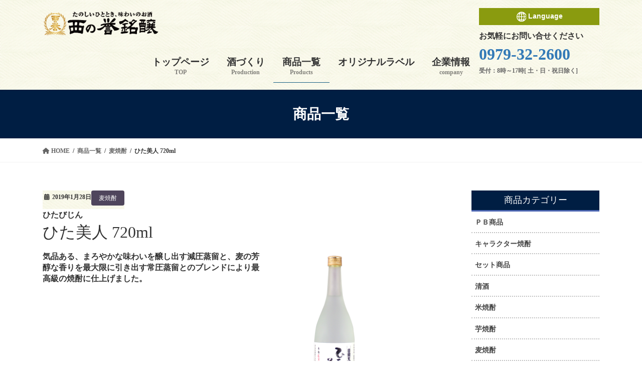

--- FILE ---
content_type: text/html; charset=UTF-8
request_url: https://www.yukichinosato.com/products/hitabijin720/
body_size: 64645
content:
<!DOCTYPE html>
<html lang="ja">
<head>
<meta charset="utf-8">
<meta http-equiv="X-UA-Compatible" content="IE=edge">
<meta name="viewport" content="width=device-width, initial-scale=1">
<!-- Google tag (gtag.js) --><script async src="https://www.googletagmanager.com/gtag/js?id=G-5MPJ1W9BNK"></script><script>window.dataLayer = window.dataLayer || [];function gtag(){dataLayer.push(arguments);}gtag('js', new Date());gtag('config', 'G-5MPJ1W9BNK');</script>
<!-- Google Tag Manager -->
<script>(function(w,d,s,l,i){w[l]=w[l]||[];w[l].push({'gtm.start':
new Date().getTime(),event:'gtm.js'});var f=d.getElementsByTagName(s)[0],
j=d.createElement(s),dl=l!='dataLayer'?'&l='+l:'';j.async=true;j.src=
'https://www.googletagmanager.com/gtm.js?id='+i+dl;f.parentNode.insertBefore(j,f);
})(window,document,'script','dataLayer','GTM-TZ2JTWS');</script>
<!-- End Google Tag Manager --><title>ひた美人 720ml | 西の誉銘醸WEBサイト</title>
<meta name='robots' content='max-image-preview:large' />
<link rel="alternate" type="application/rss+xml" title="西の誉銘醸WEBサイト &raquo; フィード" href="https://www.yukichinosato.com/feed/" />
<link rel="alternate" type="application/rss+xml" title="西の誉銘醸WEBサイト &raquo; コメントフィード" href="https://www.yukichinosato.com/comments/feed/" />
<meta name="description" content="減圧蒸留と常圧蒸留とのブレンドにより最高級の麦焼酎に仕上げました。" /><script type="text/javascript">
/* <![CDATA[ */
window._wpemojiSettings = {"baseUrl":"https:\/\/s.w.org\/images\/core\/emoji\/14.0.0\/72x72\/","ext":".png","svgUrl":"https:\/\/s.w.org\/images\/core\/emoji\/14.0.0\/svg\/","svgExt":".svg","source":{"concatemoji":"https:\/\/www.yukichinosato.com\/wordpress\/wp-includes\/js\/wp-emoji-release.min.js?ver=6.4.7"}};
/*! This file is auto-generated */
!function(i,n){var o,s,e;function c(e){try{var t={supportTests:e,timestamp:(new Date).valueOf()};sessionStorage.setItem(o,JSON.stringify(t))}catch(e){}}function p(e,t,n){e.clearRect(0,0,e.canvas.width,e.canvas.height),e.fillText(t,0,0);var t=new Uint32Array(e.getImageData(0,0,e.canvas.width,e.canvas.height).data),r=(e.clearRect(0,0,e.canvas.width,e.canvas.height),e.fillText(n,0,0),new Uint32Array(e.getImageData(0,0,e.canvas.width,e.canvas.height).data));return t.every(function(e,t){return e===r[t]})}function u(e,t,n){switch(t){case"flag":return n(e,"\ud83c\udff3\ufe0f\u200d\u26a7\ufe0f","\ud83c\udff3\ufe0f\u200b\u26a7\ufe0f")?!1:!n(e,"\ud83c\uddfa\ud83c\uddf3","\ud83c\uddfa\u200b\ud83c\uddf3")&&!n(e,"\ud83c\udff4\udb40\udc67\udb40\udc62\udb40\udc65\udb40\udc6e\udb40\udc67\udb40\udc7f","\ud83c\udff4\u200b\udb40\udc67\u200b\udb40\udc62\u200b\udb40\udc65\u200b\udb40\udc6e\u200b\udb40\udc67\u200b\udb40\udc7f");case"emoji":return!n(e,"\ud83e\udef1\ud83c\udffb\u200d\ud83e\udef2\ud83c\udfff","\ud83e\udef1\ud83c\udffb\u200b\ud83e\udef2\ud83c\udfff")}return!1}function f(e,t,n){var r="undefined"!=typeof WorkerGlobalScope&&self instanceof WorkerGlobalScope?new OffscreenCanvas(300,150):i.createElement("canvas"),a=r.getContext("2d",{willReadFrequently:!0}),o=(a.textBaseline="top",a.font="600 32px Arial",{});return e.forEach(function(e){o[e]=t(a,e,n)}),o}function t(e){var t=i.createElement("script");t.src=e,t.defer=!0,i.head.appendChild(t)}"undefined"!=typeof Promise&&(o="wpEmojiSettingsSupports",s=["flag","emoji"],n.supports={everything:!0,everythingExceptFlag:!0},e=new Promise(function(e){i.addEventListener("DOMContentLoaded",e,{once:!0})}),new Promise(function(t){var n=function(){try{var e=JSON.parse(sessionStorage.getItem(o));if("object"==typeof e&&"number"==typeof e.timestamp&&(new Date).valueOf()<e.timestamp+604800&&"object"==typeof e.supportTests)return e.supportTests}catch(e){}return null}();if(!n){if("undefined"!=typeof Worker&&"undefined"!=typeof OffscreenCanvas&&"undefined"!=typeof URL&&URL.createObjectURL&&"undefined"!=typeof Blob)try{var e="postMessage("+f.toString()+"("+[JSON.stringify(s),u.toString(),p.toString()].join(",")+"));",r=new Blob([e],{type:"text/javascript"}),a=new Worker(URL.createObjectURL(r),{name:"wpTestEmojiSupports"});return void(a.onmessage=function(e){c(n=e.data),a.terminate(),t(n)})}catch(e){}c(n=f(s,u,p))}t(n)}).then(function(e){for(var t in e)n.supports[t]=e[t],n.supports.everything=n.supports.everything&&n.supports[t],"flag"!==t&&(n.supports.everythingExceptFlag=n.supports.everythingExceptFlag&&n.supports[t]);n.supports.everythingExceptFlag=n.supports.everythingExceptFlag&&!n.supports.flag,n.DOMReady=!1,n.readyCallback=function(){n.DOMReady=!0}}).then(function(){return e}).then(function(){var e;n.supports.everything||(n.readyCallback(),(e=n.source||{}).concatemoji?t(e.concatemoji):e.wpemoji&&e.twemoji&&(t(e.twemoji),t(e.wpemoji)))}))}((window,document),window._wpemojiSettings);
/* ]]> */
</script>
<link rel='stylesheet' id='vkExUnit_common_style-css' href='https://www.yukichinosato.com/wordpress/wp-content/plugins/vk-all-in-one-expansion-unit/assets/css/vkExUnit_style.css?ver=9.94.1.1' type='text/css' media='all' />
<style id='vkExUnit_common_style-inline-css' type='text/css'>
.veu_promotion-alert__content--text { border: 1px solid rgba(0,0,0,0.125); padding: 0.5em 1em; border-radius: var(--vk-size-radius); margin-bottom: var(--vk-margin-block-bottom); font-size: 0.875rem; } /* Alert Content部分に段落タグを入れた場合に最後の段落の余白を0にする */ .veu_promotion-alert__content--text p:last-of-type{ margin-bottom:0; margin-top: 0; }
:root {--ver_page_top_button_url:url(https://www.yukichinosato.com/wordpress/wp-content/plugins/vk-all-in-one-expansion-unit/assets/images/to-top-btn-icon.svg);}@font-face {font-weight: normal;font-style: normal;font-family: "vk_sns";src: url("https://www.yukichinosato.com/wordpress/wp-content/plugins/vk-all-in-one-expansion-unit/inc/sns/icons/fonts/vk_sns.eot?-bq20cj");src: url("https://www.yukichinosato.com/wordpress/wp-content/plugins/vk-all-in-one-expansion-unit/inc/sns/icons/fonts/vk_sns.eot?#iefix-bq20cj") format("embedded-opentype"),url("https://www.yukichinosato.com/wordpress/wp-content/plugins/vk-all-in-one-expansion-unit/inc/sns/icons/fonts/vk_sns.woff?-bq20cj") format("woff"),url("https://www.yukichinosato.com/wordpress/wp-content/plugins/vk-all-in-one-expansion-unit/inc/sns/icons/fonts/vk_sns.ttf?-bq20cj") format("truetype"),url("https://www.yukichinosato.com/wordpress/wp-content/plugins/vk-all-in-one-expansion-unit/inc/sns/icons/fonts/vk_sns.svg?-bq20cj#vk_sns") format("svg");}
</style>
<style id='wp-emoji-styles-inline-css' type='text/css'>

	img.wp-smiley, img.emoji {
		display: inline !important;
		border: none !important;
		box-shadow: none !important;
		height: 1em !important;
		width: 1em !important;
		margin: 0 0.07em !important;
		vertical-align: -0.1em !important;
		background: none !important;
		padding: 0 !important;
	}
</style>
<link rel='stylesheet' id='wp-block-library-css' href='https://www.yukichinosato.com/wordpress/wp-includes/css/dist/block-library/style.min.css?ver=6.4.7' type='text/css' media='all' />
<style id='wp-block-library-inline-css' type='text/css'>
.vk-cols--reverse{flex-direction:row-reverse}.vk-cols--hasbtn{margin-bottom:0}.vk-cols--hasbtn>.row>.vk_gridColumn_item,.vk-cols--hasbtn>.wp-block-column{position:relative;padding-bottom:3em}.vk-cols--hasbtn>.row>.vk_gridColumn_item>.wp-block-buttons,.vk-cols--hasbtn>.row>.vk_gridColumn_item>.vk_button,.vk-cols--hasbtn>.wp-block-column>.wp-block-buttons,.vk-cols--hasbtn>.wp-block-column>.vk_button{position:absolute;bottom:0;width:100%}.vk-cols--fit.wp-block-columns{gap:0}.vk-cols--fit.wp-block-columns,.vk-cols--fit.wp-block-columns:not(.is-not-stacked-on-mobile){margin-top:0;margin-bottom:0;justify-content:space-between}.vk-cols--fit.wp-block-columns>.wp-block-column *:last-child,.vk-cols--fit.wp-block-columns:not(.is-not-stacked-on-mobile)>.wp-block-column *:last-child{margin-bottom:0}.vk-cols--fit.wp-block-columns>.wp-block-column>.wp-block-cover,.vk-cols--fit.wp-block-columns:not(.is-not-stacked-on-mobile)>.wp-block-column>.wp-block-cover{margin-top:0}.vk-cols--fit.wp-block-columns.has-background,.vk-cols--fit.wp-block-columns:not(.is-not-stacked-on-mobile).has-background{padding:0}@media(max-width: 599px){.vk-cols--fit.wp-block-columns:not(.has-background)>.wp-block-column:not(.has-background),.vk-cols--fit.wp-block-columns:not(.is-not-stacked-on-mobile):not(.has-background)>.wp-block-column:not(.has-background){padding-left:0 !important;padding-right:0 !important}}@media(min-width: 782px){.vk-cols--fit.wp-block-columns .block-editor-block-list__block.wp-block-column:not(:first-child),.vk-cols--fit.wp-block-columns>.wp-block-column:not(:first-child),.vk-cols--fit.wp-block-columns:not(.is-not-stacked-on-mobile) .block-editor-block-list__block.wp-block-column:not(:first-child),.vk-cols--fit.wp-block-columns:not(.is-not-stacked-on-mobile)>.wp-block-column:not(:first-child){margin-left:0}}@media(min-width: 600px)and (max-width: 781px){.vk-cols--fit.wp-block-columns .wp-block-column:nth-child(2n),.vk-cols--fit.wp-block-columns:not(.is-not-stacked-on-mobile) .wp-block-column:nth-child(2n){margin-left:0}.vk-cols--fit.wp-block-columns .wp-block-column:not(:only-child),.vk-cols--fit.wp-block-columns:not(.is-not-stacked-on-mobile) .wp-block-column:not(:only-child){flex-basis:50% !important}}.vk-cols--fit--gap1.wp-block-columns{gap:1px}@media(min-width: 600px)and (max-width: 781px){.vk-cols--fit--gap1.wp-block-columns .wp-block-column:not(:only-child){flex-basis:calc(50% - 1px) !important}}.vk-cols--fit.vk-cols--grid>.block-editor-block-list__block,.vk-cols--fit.vk-cols--grid>.wp-block-column,.vk-cols--fit.vk-cols--grid:not(.is-not-stacked-on-mobile)>.block-editor-block-list__block,.vk-cols--fit.vk-cols--grid:not(.is-not-stacked-on-mobile)>.wp-block-column{flex-basis:50%;box-sizing:border-box}@media(max-width: 599px){.vk-cols--fit.vk-cols--grid.vk-cols--grid--alignfull>.wp-block-column:nth-child(2)>.wp-block-cover,.vk-cols--fit.vk-cols--grid:not(.is-not-stacked-on-mobile).vk-cols--grid--alignfull>.wp-block-column:nth-child(2)>.wp-block-cover{width:100vw;margin-right:calc((100% - 100vw)/2);margin-left:calc((100% - 100vw)/2)}}@media(min-width: 600px){.vk-cols--fit.vk-cols--grid.vk-cols--grid--alignfull>.wp-block-column:nth-child(2)>.wp-block-cover,.vk-cols--fit.vk-cols--grid:not(.is-not-stacked-on-mobile).vk-cols--grid--alignfull>.wp-block-column:nth-child(2)>.wp-block-cover{margin-right:calc(100% - 50vw);width:50vw}}@media(min-width: 600px){.vk-cols--fit.vk-cols--grid.vk-cols--grid--alignfull.vk-cols--reverse>.wp-block-column,.vk-cols--fit.vk-cols--grid:not(.is-not-stacked-on-mobile).vk-cols--grid--alignfull.vk-cols--reverse>.wp-block-column{margin-left:0;margin-right:0}.vk-cols--fit.vk-cols--grid.vk-cols--grid--alignfull.vk-cols--reverse>.wp-block-column:nth-child(2)>.wp-block-cover,.vk-cols--fit.vk-cols--grid:not(.is-not-stacked-on-mobile).vk-cols--grid--alignfull.vk-cols--reverse>.wp-block-column:nth-child(2)>.wp-block-cover{margin-left:calc(100% - 50vw)}}.vk-cols--menu h2,.vk-cols--menu h3,.vk-cols--menu h4,.vk-cols--menu h5{margin-bottom:.2em;text-shadow:#000 0 0 10px}.vk-cols--menu h2:first-child,.vk-cols--menu h3:first-child,.vk-cols--menu h4:first-child,.vk-cols--menu h5:first-child{margin-top:0}.vk-cols--menu p{margin-bottom:1rem;text-shadow:#000 0 0 10px}.vk-cols--menu .wp-block-cover__inner-container:last-child{margin-bottom:0}.vk-cols--fitbnrs .wp-block-column .wp-block-cover:hover img{filter:unset}.vk-cols--fitbnrs .wp-block-column .wp-block-cover:hover{background-color:unset}.vk-cols--fitbnrs .wp-block-column .wp-block-cover:hover .wp-block-cover__image-background{filter:unset !important}.vk-cols--fitbnrs .wp-block-cover__inner-container{position:absolute;height:100%;width:100%}.vk-cols--fitbnrs .vk_button{height:100%;margin:0}.vk-cols--fitbnrs .vk_button .vk_button_btn,.vk-cols--fitbnrs .vk_button .btn{height:100%;width:100%;border:none;box-shadow:none;background-color:unset !important;transition:unset}.vk-cols--fitbnrs .vk_button .vk_button_btn:hover,.vk-cols--fitbnrs .vk_button .btn:hover{transition:unset}.vk-cols--fitbnrs .vk_button .vk_button_btn:after,.vk-cols--fitbnrs .vk_button .btn:after{border:none}.vk-cols--fitbnrs .vk_button .vk_button_link_txt{width:100%;position:absolute;top:50%;left:50%;transform:translateY(-50%) translateX(-50%);font-size:2rem;text-shadow:#000 0 0 10px}.vk-cols--fitbnrs .vk_button .vk_button_link_subCaption{width:100%;position:absolute;top:calc(50% + 2.2em);left:50%;transform:translateY(-50%) translateX(-50%);text-shadow:#000 0 0 10px}@media(min-width: 992px){.vk-cols--media.wp-block-columns{gap:3rem}}.vk-fit-map figure{margin-bottom:0}.vk-fit-map iframe{position:relative;margin-bottom:0;display:block;max-height:400px;width:100vw}.vk-fit-map:is(.alignfull,.alignwide) div{max-width:100%}.vk-table--th--width25 :where(tr>*:first-child){width:25%}.vk-table--th--width30 :where(tr>*:first-child){width:30%}.vk-table--th--width35 :where(tr>*:first-child){width:35%}.vk-table--th--width40 :where(tr>*:first-child){width:40%}.vk-table--th--bg-bright :where(tr>*:first-child){background-color:var(--wp--preset--color--bg-secondary, rgba(0, 0, 0, 0.05))}@media(max-width: 599px){.vk-table--mobile-block :is(th,td){width:100%;display:block}.vk-table--mobile-block.wp-block-table table :is(th,td){border-top:none}}.vk-table--width--th25 :where(tr>*:first-child){width:25%}.vk-table--width--th30 :where(tr>*:first-child){width:30%}.vk-table--width--th35 :where(tr>*:first-child){width:35%}.vk-table--width--th40 :where(tr>*:first-child){width:40%}.no-margin{margin:0}@media(max-width: 599px){.wp-block-image.vk-aligncenter--mobile>.alignright{float:none;margin-left:auto;margin-right:auto}.vk-no-padding-horizontal--mobile{padding-left:0 !important;padding-right:0 !important}}
/* VK Color Palettes */
</style>
<style id='classic-theme-styles-inline-css' type='text/css'>
/*! This file is auto-generated */
.wp-block-button__link{color:#fff;background-color:#32373c;border-radius:9999px;box-shadow:none;text-decoration:none;padding:calc(.667em + 2px) calc(1.333em + 2px);font-size:1.125em}.wp-block-file__button{background:#32373c;color:#fff;text-decoration:none}
</style>
<style id='global-styles-inline-css' type='text/css'>
body{--wp--preset--color--black: #000000;--wp--preset--color--cyan-bluish-gray: #abb8c3;--wp--preset--color--white: #ffffff;--wp--preset--color--pale-pink: #f78da7;--wp--preset--color--vivid-red: #cf2e2e;--wp--preset--color--luminous-vivid-orange: #ff6900;--wp--preset--color--luminous-vivid-amber: #fcb900;--wp--preset--color--light-green-cyan: #7bdcb5;--wp--preset--color--vivid-green-cyan: #00d084;--wp--preset--color--pale-cyan-blue: #8ed1fc;--wp--preset--color--vivid-cyan-blue: #0693e3;--wp--preset--color--vivid-purple: #9b51e0;--wp--preset--gradient--vivid-cyan-blue-to-vivid-purple: linear-gradient(135deg,rgba(6,147,227,1) 0%,rgb(155,81,224) 100%);--wp--preset--gradient--light-green-cyan-to-vivid-green-cyan: linear-gradient(135deg,rgb(122,220,180) 0%,rgb(0,208,130) 100%);--wp--preset--gradient--luminous-vivid-amber-to-luminous-vivid-orange: linear-gradient(135deg,rgba(252,185,0,1) 0%,rgba(255,105,0,1) 100%);--wp--preset--gradient--luminous-vivid-orange-to-vivid-red: linear-gradient(135deg,rgba(255,105,0,1) 0%,rgb(207,46,46) 100%);--wp--preset--gradient--very-light-gray-to-cyan-bluish-gray: linear-gradient(135deg,rgb(238,238,238) 0%,rgb(169,184,195) 100%);--wp--preset--gradient--cool-to-warm-spectrum: linear-gradient(135deg,rgb(74,234,220) 0%,rgb(151,120,209) 20%,rgb(207,42,186) 40%,rgb(238,44,130) 60%,rgb(251,105,98) 80%,rgb(254,248,76) 100%);--wp--preset--gradient--blush-light-purple: linear-gradient(135deg,rgb(255,206,236) 0%,rgb(152,150,240) 100%);--wp--preset--gradient--blush-bordeaux: linear-gradient(135deg,rgb(254,205,165) 0%,rgb(254,45,45) 50%,rgb(107,0,62) 100%);--wp--preset--gradient--luminous-dusk: linear-gradient(135deg,rgb(255,203,112) 0%,rgb(199,81,192) 50%,rgb(65,88,208) 100%);--wp--preset--gradient--pale-ocean: linear-gradient(135deg,rgb(255,245,203) 0%,rgb(182,227,212) 50%,rgb(51,167,181) 100%);--wp--preset--gradient--electric-grass: linear-gradient(135deg,rgb(202,248,128) 0%,rgb(113,206,126) 100%);--wp--preset--gradient--midnight: linear-gradient(135deg,rgb(2,3,129) 0%,rgb(40,116,252) 100%);--wp--preset--font-size--small: 13px;--wp--preset--font-size--medium: 20px;--wp--preset--font-size--large: 36px;--wp--preset--font-size--x-large: 42px;--wp--preset--spacing--20: 0.44rem;--wp--preset--spacing--30: 0.67rem;--wp--preset--spacing--40: 1rem;--wp--preset--spacing--50: 1.5rem;--wp--preset--spacing--60: 2.25rem;--wp--preset--spacing--70: 3.38rem;--wp--preset--spacing--80: 5.06rem;--wp--preset--shadow--natural: 6px 6px 9px rgba(0, 0, 0, 0.2);--wp--preset--shadow--deep: 12px 12px 50px rgba(0, 0, 0, 0.4);--wp--preset--shadow--sharp: 6px 6px 0px rgba(0, 0, 0, 0.2);--wp--preset--shadow--outlined: 6px 6px 0px -3px rgba(255, 255, 255, 1), 6px 6px rgba(0, 0, 0, 1);--wp--preset--shadow--crisp: 6px 6px 0px rgba(0, 0, 0, 1);}:where(.is-layout-flex){gap: 0.5em;}:where(.is-layout-grid){gap: 0.5em;}body .is-layout-flow > .alignleft{float: left;margin-inline-start: 0;margin-inline-end: 2em;}body .is-layout-flow > .alignright{float: right;margin-inline-start: 2em;margin-inline-end: 0;}body .is-layout-flow > .aligncenter{margin-left: auto !important;margin-right: auto !important;}body .is-layout-constrained > .alignleft{float: left;margin-inline-start: 0;margin-inline-end: 2em;}body .is-layout-constrained > .alignright{float: right;margin-inline-start: 2em;margin-inline-end: 0;}body .is-layout-constrained > .aligncenter{margin-left: auto !important;margin-right: auto !important;}body .is-layout-constrained > :where(:not(.alignleft):not(.alignright):not(.alignfull)){max-width: var(--wp--style--global--content-size);margin-left: auto !important;margin-right: auto !important;}body .is-layout-constrained > .alignwide{max-width: var(--wp--style--global--wide-size);}body .is-layout-flex{display: flex;}body .is-layout-flex{flex-wrap: wrap;align-items: center;}body .is-layout-flex > *{margin: 0;}body .is-layout-grid{display: grid;}body .is-layout-grid > *{margin: 0;}:where(.wp-block-columns.is-layout-flex){gap: 2em;}:where(.wp-block-columns.is-layout-grid){gap: 2em;}:where(.wp-block-post-template.is-layout-flex){gap: 1.25em;}:where(.wp-block-post-template.is-layout-grid){gap: 1.25em;}.has-black-color{color: var(--wp--preset--color--black) !important;}.has-cyan-bluish-gray-color{color: var(--wp--preset--color--cyan-bluish-gray) !important;}.has-white-color{color: var(--wp--preset--color--white) !important;}.has-pale-pink-color{color: var(--wp--preset--color--pale-pink) !important;}.has-vivid-red-color{color: var(--wp--preset--color--vivid-red) !important;}.has-luminous-vivid-orange-color{color: var(--wp--preset--color--luminous-vivid-orange) !important;}.has-luminous-vivid-amber-color{color: var(--wp--preset--color--luminous-vivid-amber) !important;}.has-light-green-cyan-color{color: var(--wp--preset--color--light-green-cyan) !important;}.has-vivid-green-cyan-color{color: var(--wp--preset--color--vivid-green-cyan) !important;}.has-pale-cyan-blue-color{color: var(--wp--preset--color--pale-cyan-blue) !important;}.has-vivid-cyan-blue-color{color: var(--wp--preset--color--vivid-cyan-blue) !important;}.has-vivid-purple-color{color: var(--wp--preset--color--vivid-purple) !important;}.has-black-background-color{background-color: var(--wp--preset--color--black) !important;}.has-cyan-bluish-gray-background-color{background-color: var(--wp--preset--color--cyan-bluish-gray) !important;}.has-white-background-color{background-color: var(--wp--preset--color--white) !important;}.has-pale-pink-background-color{background-color: var(--wp--preset--color--pale-pink) !important;}.has-vivid-red-background-color{background-color: var(--wp--preset--color--vivid-red) !important;}.has-luminous-vivid-orange-background-color{background-color: var(--wp--preset--color--luminous-vivid-orange) !important;}.has-luminous-vivid-amber-background-color{background-color: var(--wp--preset--color--luminous-vivid-amber) !important;}.has-light-green-cyan-background-color{background-color: var(--wp--preset--color--light-green-cyan) !important;}.has-vivid-green-cyan-background-color{background-color: var(--wp--preset--color--vivid-green-cyan) !important;}.has-pale-cyan-blue-background-color{background-color: var(--wp--preset--color--pale-cyan-blue) !important;}.has-vivid-cyan-blue-background-color{background-color: var(--wp--preset--color--vivid-cyan-blue) !important;}.has-vivid-purple-background-color{background-color: var(--wp--preset--color--vivid-purple) !important;}.has-black-border-color{border-color: var(--wp--preset--color--black) !important;}.has-cyan-bluish-gray-border-color{border-color: var(--wp--preset--color--cyan-bluish-gray) !important;}.has-white-border-color{border-color: var(--wp--preset--color--white) !important;}.has-pale-pink-border-color{border-color: var(--wp--preset--color--pale-pink) !important;}.has-vivid-red-border-color{border-color: var(--wp--preset--color--vivid-red) !important;}.has-luminous-vivid-orange-border-color{border-color: var(--wp--preset--color--luminous-vivid-orange) !important;}.has-luminous-vivid-amber-border-color{border-color: var(--wp--preset--color--luminous-vivid-amber) !important;}.has-light-green-cyan-border-color{border-color: var(--wp--preset--color--light-green-cyan) !important;}.has-vivid-green-cyan-border-color{border-color: var(--wp--preset--color--vivid-green-cyan) !important;}.has-pale-cyan-blue-border-color{border-color: var(--wp--preset--color--pale-cyan-blue) !important;}.has-vivid-cyan-blue-border-color{border-color: var(--wp--preset--color--vivid-cyan-blue) !important;}.has-vivid-purple-border-color{border-color: var(--wp--preset--color--vivid-purple) !important;}.has-vivid-cyan-blue-to-vivid-purple-gradient-background{background: var(--wp--preset--gradient--vivid-cyan-blue-to-vivid-purple) !important;}.has-light-green-cyan-to-vivid-green-cyan-gradient-background{background: var(--wp--preset--gradient--light-green-cyan-to-vivid-green-cyan) !important;}.has-luminous-vivid-amber-to-luminous-vivid-orange-gradient-background{background: var(--wp--preset--gradient--luminous-vivid-amber-to-luminous-vivid-orange) !important;}.has-luminous-vivid-orange-to-vivid-red-gradient-background{background: var(--wp--preset--gradient--luminous-vivid-orange-to-vivid-red) !important;}.has-very-light-gray-to-cyan-bluish-gray-gradient-background{background: var(--wp--preset--gradient--very-light-gray-to-cyan-bluish-gray) !important;}.has-cool-to-warm-spectrum-gradient-background{background: var(--wp--preset--gradient--cool-to-warm-spectrum) !important;}.has-blush-light-purple-gradient-background{background: var(--wp--preset--gradient--blush-light-purple) !important;}.has-blush-bordeaux-gradient-background{background: var(--wp--preset--gradient--blush-bordeaux) !important;}.has-luminous-dusk-gradient-background{background: var(--wp--preset--gradient--luminous-dusk) !important;}.has-pale-ocean-gradient-background{background: var(--wp--preset--gradient--pale-ocean) !important;}.has-electric-grass-gradient-background{background: var(--wp--preset--gradient--electric-grass) !important;}.has-midnight-gradient-background{background: var(--wp--preset--gradient--midnight) !important;}.has-small-font-size{font-size: var(--wp--preset--font-size--small) !important;}.has-medium-font-size{font-size: var(--wp--preset--font-size--medium) !important;}.has-large-font-size{font-size: var(--wp--preset--font-size--large) !important;}.has-x-large-font-size{font-size: var(--wp--preset--font-size--x-large) !important;}
.wp-block-navigation a:where(:not(.wp-element-button)){color: inherit;}
:where(.wp-block-post-template.is-layout-flex){gap: 1.25em;}:where(.wp-block-post-template.is-layout-grid){gap: 1.25em;}
:where(.wp-block-columns.is-layout-flex){gap: 2em;}:where(.wp-block-columns.is-layout-grid){gap: 2em;}
.wp-block-pullquote{font-size: 1.5em;line-height: 1.6;}
</style>
<link rel='stylesheet' id='contact-form-7-css' href='https://www.yukichinosato.com/wordpress/wp-content/plugins/contact-form-7/includes/css/styles.css?ver=5.9.3' type='text/css' media='all' />
<link rel='stylesheet' id='contact-form-7-confirm-css' href='https://www.yukichinosato.com/wordpress/wp-content/plugins/contact-form-7-add-confirm/includes/css/styles.css?ver=5.1' type='text/css' media='all' />
<link rel='stylesheet' id='veu-cta-css' href='https://www.yukichinosato.com/wordpress/wp-content/plugins/vk-all-in-one-expansion-unit/inc/call-to-action/package/assets/css/style.css?ver=9.94.1.1' type='text/css' media='all' />
<link rel='stylesheet' id='vk-swiper-style-css' href='https://www.yukichinosato.com/wordpress/wp-content/plugins/vk-blocks/vendor/vektor-inc/vk-swiper/src/assets/css/swiper-bundle.min.css?ver=11.0.2' type='text/css' media='all' />
<link rel='stylesheet' id='bootstrap-4-style-css' href='https://www.yukichinosato.com/wordpress/wp-content/themes/lightning/_g2/library/bootstrap-4/css/bootstrap.min.css?ver=4.5.0' type='text/css' media='all' />
<link rel='stylesheet' id='lightning-common-style-css' href='https://www.yukichinosato.com/wordpress/wp-content/themes/lightning/_g2/assets/css/common.css?ver=15.18.0' type='text/css' media='all' />
<style id='lightning-common-style-inline-css' type='text/css'>
/* vk-mobile-nav */:root {--vk-mobile-nav-menu-btn-bg-src: url("https://www.yukichinosato.com/wordpress/wp-content/themes/lightning/_g2/inc/vk-mobile-nav/package/images/vk-menu-btn-black.svg");--vk-mobile-nav-menu-btn-close-bg-src: url("https://www.yukichinosato.com/wordpress/wp-content/themes/lightning/_g2/inc/vk-mobile-nav/package/images/vk-menu-close-black.svg");--vk-menu-acc-icon-open-black-bg-src: url("https://www.yukichinosato.com/wordpress/wp-content/themes/lightning/_g2/inc/vk-mobile-nav/package/images/vk-menu-acc-icon-open-black.svg");--vk-menu-acc-icon-open-white-bg-src: url("https://www.yukichinosato.com/wordpress/wp-content/themes/lightning/_g2/inc/vk-mobile-nav/package/images/vk-menu-acc-icon-open-white.svg");--vk-menu-acc-icon-close-black-bg-src: url("https://www.yukichinosato.com/wordpress/wp-content/themes/lightning/_g2/inc/vk-mobile-nav/package/images/vk-menu-close-black.svg");--vk-menu-acc-icon-close-white-bg-src: url("https://www.yukichinosato.com/wordpress/wp-content/themes/lightning/_g2/inc/vk-mobile-nav/package/images/vk-menu-close-white.svg");}
</style>
<link rel='stylesheet' id='lightning-design-style-css' href='https://www.yukichinosato.com/wordpress/wp-content/themes/lightning/_g2/design-skin/origin2/css/style.css?ver=15.18.0' type='text/css' media='all' />
<style id='lightning-design-style-inline-css' type='text/css'>
:root {--color-key:#001e43;--wp--preset--color--vk-color-primary:#001e43;--color-key-dark:#165e83;}
/* ltg common custom */:root {--vk-menu-acc-btn-border-color:#333;--vk-color-primary:#001e43;--vk-color-primary-dark:#165e83;--vk-color-primary-vivid:#00214a;--color-key:#001e43;--wp--preset--color--vk-color-primary:#001e43;--color-key-dark:#165e83;}.veu_color_txt_key { color:#165e83 ; }.veu_color_bg_key { background-color:#165e83 ; }.veu_color_border_key { border-color:#165e83 ; }.btn-default { border-color:#001e43;color:#001e43;}.btn-default:focus,.btn-default:hover { border-color:#001e43;background-color: #001e43; }.wp-block-search__button,.btn-primary { background-color:#001e43;border-color:#165e83; }.wp-block-search__button:focus,.wp-block-search__button:hover,.btn-primary:not(:disabled):not(.disabled):active,.btn-primary:focus,.btn-primary:hover { background-color:#165e83;border-color:#001e43; }.btn-outline-primary { color : #001e43 ; border-color:#001e43; }.btn-outline-primary:not(:disabled):not(.disabled):active,.btn-outline-primary:focus,.btn-outline-primary:hover { color : #fff; background-color:#001e43;border-color:#165e83; }a { color:#337ab7; }a:hover { color:#249e9e; }
.tagcloud a:before { font-family: "Font Awesome 5 Free";content: "\f02b";font-weight: bold; }
.media .media-body .media-heading a:hover { color:#001e43; }@media (min-width: 768px){.gMenu > li:before,.gMenu > li.menu-item-has-children::after { border-bottom-color:#165e83 }.gMenu li li { background-color:#165e83 }.gMenu li li a:hover { background-color:#001e43; }} /* @media (min-width: 768px) */.page-header { background-color:#001e43; }h2,.mainSection-title { border-top-color:#001e43; }h3:after,.subSection-title:after { border-bottom-color:#001e43; }ul.page-numbers li span.page-numbers.current,.page-link dl .post-page-numbers.current { background-color:#001e43; }.pager li > a { border-color:#001e43;color:#001e43;}.pager li > a:hover { background-color:#001e43;color:#fff;}.siteFooter { border-top-color:#001e43; }dt { border-left-color:#001e43; }:root {--g_nav_main_acc_icon_open_url:url(https://www.yukichinosato.com/wordpress/wp-content/themes/lightning/_g2/inc/vk-mobile-nav/package/images/vk-menu-acc-icon-open-black.svg);--g_nav_main_acc_icon_close_url: url(https://www.yukichinosato.com/wordpress/wp-content/themes/lightning/_g2/inc/vk-mobile-nav/package/images/vk-menu-close-black.svg);--g_nav_sub_acc_icon_open_url: url(https://www.yukichinosato.com/wordpress/wp-content/themes/lightning/_g2/inc/vk-mobile-nav/package/images/vk-menu-acc-icon-open-white.svg);--g_nav_sub_acc_icon_close_url: url(https://www.yukichinosato.com/wordpress/wp-content/themes/lightning/_g2/inc/vk-mobile-nav/package/images/vk-menu-close-white.svg);}
</style>
<link rel='stylesheet' id='vk-blocks-build-css-css' href='https://www.yukichinosato.com/wordpress/wp-content/plugins/vk-blocks/build/block-build.css?ver=1.68.0.1' type='text/css' media='all' />
<style id='vk-blocks-build-css-inline-css' type='text/css'>
:root {--vk_flow-arrow: url(https://www.yukichinosato.com/wordpress/wp-content/plugins/vk-blocks/inc/vk-blocks/images/arrow_bottom.svg);--vk_image-mask-wave01: url(https://www.yukichinosato.com/wordpress/wp-content/plugins/vk-blocks/inc/vk-blocks/images/wave01.svg);--vk_image-mask-wave02: url(https://www.yukichinosato.com/wordpress/wp-content/plugins/vk-blocks/inc/vk-blocks/images/wave02.svg);--vk_image-mask-wave03: url(https://www.yukichinosato.com/wordpress/wp-content/plugins/vk-blocks/inc/vk-blocks/images/wave03.svg);--vk_image-mask-wave04: url(https://www.yukichinosato.com/wordpress/wp-content/plugins/vk-blocks/inc/vk-blocks/images/wave04.svg);}

	:root {

		--vk-balloon-border-width:1px;

		--vk-balloon-speech-offset:-12px;
	}
	
</style>
<link rel='stylesheet' id='lightning-theme-style-css' href='https://www.yukichinosato.com/wordpress/wp-content/themes/lightning_child_sample/style.css?ver=15.18.0' type='text/css' media='all' />
<link rel='stylesheet' id='vk-font-awesome-css' href='https://www.yukichinosato.com/wordpress/wp-content/themes/lightning/vendor/vektor-inc/font-awesome-versions/src/versions/6/css/all.min.css?ver=6.4.2' type='text/css' media='all' />
<link rel='stylesheet' id='fancybox-css' href='https://www.yukichinosato.com/wordpress/wp-content/plugins/easy-fancybox/fancybox/1.5.4/jquery.fancybox.min.css?ver=6.4.7' type='text/css' media='screen' />
<link rel='stylesheet' id='slickTheme-css' href='https://www.yukichinosato.com/wordpress/wp-content/themes/lightning_child_sample/slick-theme.css?ver=6.4.7' type='text/css' media='all' />
<link rel='stylesheet' id='slick-css' href='https://www.yukichinosato.com/wordpress/wp-content/themes/lightning_child_sample/slick.css?ver=6.4.7' type='text/css' media='all' />
<script type="text/javascript" src="https://www.yukichinosato.com/wordpress/wp-includes/js/jquery/jquery.min.js?ver=3.7.1" id="jquery-core-js"></script>
<script type="text/javascript" src="https://www.yukichinosato.com/wordpress/wp-includes/js/jquery/jquery-migrate.min.js?ver=3.4.1" id="jquery-migrate-js"></script>
<script type="text/javascript" src="https://www.yukichinosato.com/wordpress/wp-content/themes/lightning_child_sample/js/customfield.js?ver=6.4.7" id="add_customfieldJs-js"></script>
<script type="text/javascript" src="https://www.yukichinosato.com/wordpress/wp-content/themes/lightning_child_sample/slick.min.js?ver=6.4.7" id="slickmin_js-js"></script>
<link rel="https://api.w.org/" href="https://www.yukichinosato.com/wp-json/" /><link rel="EditURI" type="application/rsd+xml" title="RSD" href="https://www.yukichinosato.com/wordpress/xmlrpc.php?rsd" />
<meta name="generator" content="WordPress 6.4.7" />
<link rel="canonical" href="https://www.yukichinosato.com/products/hitabijin720/" />
<link rel='shortlink' href='https://www.yukichinosato.com/?p=1548' />
<link rel="alternate" type="application/json+oembed" href="https://www.yukichinosato.com/wp-json/oembed/1.0/embed?url=https%3A%2F%2Fwww.yukichinosato.com%2Fproducts%2Fhitabijin720%2F" />
<link rel="alternate" type="text/xml+oembed" href="https://www.yukichinosato.com/wp-json/oembed/1.0/embed?url=https%3A%2F%2Fwww.yukichinosato.com%2Fproducts%2Fhitabijin720%2F&#038;format=xml" />
<style id="lightning-color-custom-for-plugins" type="text/css">/* ltg theme common */.color_key_bg,.color_key_bg_hover:hover{background-color: #001e43;}.color_key_txt,.color_key_txt_hover:hover{color: #001e43;}.color_key_border,.color_key_border_hover:hover{border-color: #001e43;}.color_key_dark_bg,.color_key_dark_bg_hover:hover{background-color: #165e83;}.color_key_dark_txt,.color_key_dark_txt_hover:hover{color: #165e83;}.color_key_dark_border,.color_key_dark_border_hover:hover{border-color: #165e83;}</style><!-- [ VK All in One Expansion Unit OGP ] -->
<meta property="og:site_name" content="西の誉銘醸WEBサイト" />
<meta property="og:url" content="https://www.yukichinosato.com/products/hitabijin720/" />
<meta property="og:title" content="ひた美人 720ml | 西の誉銘醸WEBサイト" />
<meta property="og:description" content="減圧蒸留と常圧蒸留とのブレンドにより最高級の麦焼酎に仕上げました。" />
<meta property="og:type" content="article" />
<meta property="og:image" content="https://www.yukichinosato.com/wordpress/wp-content/uploads/2017/10/hita-bijin720-1024x1024.jpg" />
<meta property="og:image:width" content="1024" />
<meta property="og:image:height" content="1024" />
<!-- [ / VK All in One Expansion Unit OGP ] -->
<!-- [ VK All in One Expansion Unit twitter card ] -->
<meta name="twitter:card" content="summary_large_image">
<meta name="twitter:description" content="減圧蒸留と常圧蒸留とのブレンドにより最高級の麦焼酎に仕上げました。">
<meta name="twitter:title" content="ひた美人 720ml | 西の誉銘醸WEBサイト">
<meta name="twitter:url" content="https://www.yukichinosato.com/products/hitabijin720/">
	<meta name="twitter:image" content="https://www.yukichinosato.com/wordpress/wp-content/uploads/2017/10/hita-bijin720-1024x1024.jpg">
	<meta name="twitter:domain" content="www.yukichinosato.com">
	<!-- [ / VK All in One Expansion Unit twitter card ] -->
	<link rel="icon" href="https://www.yukichinosato.com/wordpress/wp-content/uploads/2019/05/cropped-favicon-32x32.png" sizes="32x32" />
<link rel="icon" href="https://www.yukichinosato.com/wordpress/wp-content/uploads/2019/05/cropped-favicon-192x192.png" sizes="192x192" />
<link rel="apple-touch-icon" href="https://www.yukichinosato.com/wordpress/wp-content/uploads/2019/05/cropped-favicon-180x180.png" />
<meta name="msapplication-TileImage" content="https://www.yukichinosato.com/wordpress/wp-content/uploads/2019/05/cropped-favicon-270x270.png" />
		<style type="text/css" id="wp-custom-css">
			.maintenance {
 margin: 0 2rem 2rem;
 padding: 1rem 2rem;
 border: 2px solid #f00;
 border-radius: 5px;
}
.maintenance p.notification.caution {
 margin-bottom: 1rem;
 line-height: 1.4;
}
.maintenance p.notification.caution:last-child {
 margin-bottom: 0;
}		</style>
		<!-- [ VK All in One Expansion Unit Article Structure Data ] --><script type="application/ld+json">{"@context":"https://schema.org/","@type":"Article","headline":"ひた美人 720ml","image":"https://www.yukichinosato.com/wordpress/wp-content/uploads/2017/10/hita-bijin720-480x640.jpg","datePublished":"2019-01-28T09:42:07+09:00","dateModified":"2020-04-09T09:18:28+09:00","author":{"@type":"","name":"nishinohomare","url":"https://www.yukichinosato.com/","sameAs":""}}</script><!-- [ / VK All in One Expansion Unit Article Structure Data ] -->
</head>
<body class="products-template-default single single-products postid-1548 post-name-hitabijin720 post-type-products vk-blocks bootstrap4 device-pc fa_v6_css">
<a class="skip-link screen-reader-text" href="#main">コンテンツへスキップ</a>
<a class="skip-link screen-reader-text" href="#vk-mobile-nav">ナビゲーションに移動</a>
<!-- Google Tag Manager (noscript) -->
    <noscript><iframe src="https://www.googletagmanager.com/ns.html?id=GTM-TZ2JTWS"
    height="0" width="0" style="display:none;visibility:hidden"></iframe></noscript>
    <!-- End Google Tag Manager (noscript) --><header class="siteHeader">
		<div class="container siteHeadContainer">
		<div class="navbar-header">
						<p class="navbar-brand siteHeader_logo">
			<a href="https://www.yukichinosato.com/">
				<span><img src="https://www.yukichinosato.com/wordpress/wp-content/uploads/2019/05/companylogo.png" alt="西の誉銘醸WEBサイト" /></span>
			</a>
			</p>
			<div class="logo-after">
<div class="globalLink">
<ul id="fade-in" class="dropmenu">
  <li><a href="#"><img src="https://www.yukichinosato.com/wordpress/wp-content/uploads/2021/09/global.png" alt="Global"> Language</a>
    <ul>
      <li><a href="https://www.yukichinosato.com/en">English</a></li>
      <li><a href="https://www.yukichinosato.com/cn">简体中文</a></li>
      <li><a href="https://www.yukichinosato.com/tw">繁體中文</a></li>
    </ul>
  </li>
</ul>
</div>
<div class="message" >お気軽にお問い合せください</div>
<div class="tel" ><a href="tel:0979-32-2600">0979-32-2600</a></div>
<div class="time" >受付：8時～17時[ 土・日・祝日除く]</div>
</div>		</div>

					<div id="gMenu_outer" class="gMenu_outer">
				<nav class="menu-main-container"><ul id="menu-main" class="menu gMenu vk-menu-acc"><li id="menu-item-324" class="menu-item menu-item-type-custom menu-item-object-custom menu-item-home"><a href="https://www.yukichinosato.com/"><strong class="gMenu_name">トップページ</strong><span class="gMenu_description">TOP</span></a></li>
<li id="menu-item-2039" class="menu-item menu-item-type-custom menu-item-object-custom menu-item-has-children"><a><strong class="gMenu_name">酒づくり</strong><span class="gMenu_description">Production</span></a>
<ul class="sub-menu">
	<li id="menu-item-2024" class="menu-item menu-item-type-post_type menu-item-object-page"><a href="https://www.yukichinosato.com/sakemake/">酒づくり</a></li>
	<li id="menu-item-1174" class="menu-item menu-item-type-post_type menu-item-object-page"><a href="https://www.yukichinosato.com/award/">受賞歴</a></li>
</ul>
</li>
<li id="menu-item-2801" class="menu-item menu-item-type-custom menu-item-object-custom menu-item-has-children current-menu-ancestor"><a href="https://www.yukichinosato.com/products/"><strong class="gMenu_name">商品一覧</strong><span class="gMenu_description">Products</span></a>
<ul class="sub-menu">
	<li id="menu-item-2018" class="menu-item menu-item-type-taxonomy menu-item-object-kind current-products-ancestor current-menu-parent current-products-parent"><a href="https://www.yukichinosato.com/kind/mugi-shochu/">麦焼酎</a></li>
	<li id="menu-item-2019" class="menu-item menu-item-type-taxonomy menu-item-object-kind"><a href="https://www.yukichinosato.com/kind/imo-shochu/">芋焼酎</a></li>
	<li id="menu-item-2023" class="menu-item menu-item-type-taxonomy menu-item-object-kind"><a href="https://www.yukichinosato.com/kind/rice/">米焼酎</a></li>
	<li id="menu-item-2022" class="menu-item menu-item-type-taxonomy menu-item-object-kind"><a href="https://www.yukichinosato.com/kind/character/">キャラクター焼酎</a></li>
	<li id="menu-item-2020" class="menu-item menu-item-type-taxonomy menu-item-object-kind"><a href="https://www.yukichinosato.com/kind/sake/">清酒</a></li>
	<li id="menu-item-2021" class="menu-item menu-item-type-taxonomy menu-item-object-kind"><a href="https://www.yukichinosato.com/kind/special/">セット商品</a></li>
	<li id="menu-item-2695" class="menu-item menu-item-type-taxonomy menu-item-object-kind"><a href="https://www.yukichinosato.com/kind/private-brand/">ＰＢ商品</a></li>
</ul>
</li>
<li id="menu-item-3314" class="menu-item menu-item-type-post_type menu-item-object-page"><a href="https://www.yukichinosato.com/original-label/"><strong class="gMenu_name">オリジナルラベル</strong></a></li>
<li id="menu-item-2038" class="menu-item menu-item-type-custom menu-item-object-custom menu-item-has-children"><a><strong class="gMenu_name">企業情報</strong><span class="gMenu_description">company</span></a>
<ul class="sub-menu">
	<li id="menu-item-114" class="menu-item menu-item-type-post_type menu-item-object-page"><a href="https://www.yukichinosato.com/company-profile/">会社概要</a></li>
	<li id="menu-item-585" class="sub-menu menu-item menu-item-type-post_type menu-item-object-page"><a href="https://www.yukichinosato.com/company-profile/access/">アクセスマップ</a></li>
</ul>
</li>
</ul></nav>			</div>
			</div>
	</header>

<div class="section page-header"><div class="container"><div class="row"><div class="col-md-12">
<div class="page-header_pageTitle">
商品一覧</div>
</div></div></div></div><!-- [ /.page-header ] -->
<!-- [ .breadSection ] --><div class="section breadSection"><div class="container"><div class="row"><ol class="breadcrumb" itemscope itemtype="https://schema.org/BreadcrumbList"><li id="panHome" itemprop="itemListElement" itemscope itemtype="http://schema.org/ListItem"><a itemprop="item" href="https://www.yukichinosato.com/"><span itemprop="name"><i class="fa fa-home"></i> HOME</span></a><meta itemprop="position" content="1" /></li><li itemprop="itemListElement" itemscope itemtype="http://schema.org/ListItem"><a itemprop="item" href="https://www.yukichinosato.com/products/"><span itemprop="name">商品一覧</span></a><meta itemprop="position" content="2" /></li><li itemprop="itemListElement" itemscope itemtype="http://schema.org/ListItem"><a itemprop="item" href="https://www.yukichinosato.com/kind/mugi-shochu/"><span itemprop="name">麦焼酎</span></a><meta itemprop="position" content="3" /></li><li><span>ひた美人 720ml</span><meta itemprop="position" content="4" /></li></ol></div></div></div><!-- [ /.breadSection ] -->
<div class="section siteContent">
<div class="container">
<div class="row">

<div class="col-md-8 mainSection product_sec" id="main" role="main">

<article id="post-1548" class="post-1548 products type-products status-publish has-post-thumbnail hentry kind-mugi-shochu">
	<header>
	<div class="entry-meta">


<span class="published entry-meta_items">2019年1月28日</span>

<span class="entry-meta_items entry-meta_updated entry-meta_hidden">/ 最終更新日時 : <span class="updated">2020年4月9日</span></span>


	
	<span class="vcard author entry-meta_items entry-meta_items_author entry-meta_hidden"><span class="fn">nishinohomare</span></span>



<span class="entry-meta_items entry-meta_items_term"><a href="https://www.yukichinosato.com/kind/mugi-shochu/" class="btn btn-xs btn-primary" style="background-color:#4f455c;border:none;">麦焼酎</a></span>
</div>	<h1 class="entry-title">ひた美人 720ml</h1>
	</header>
	<div class="entry-body single-content-wrap">

		<div class="product_box">
		<div class="ruby">ひたびじん</div>
		<h2 class="item_name">
				ひた美人 720ml		  		</h2>
  		<div class="itemImage">
<a href="https://www.yukichinosato.com/wordpress/wp-content/uploads/2017/10/hita-bijin720.jpg" class="image-fancybox" title="ひた美人 720ml"><img decoding="async" src="https://www.yukichinosato.com/wordpress/wp-content/uploads/2017/10/hita-bijin720.jpg" alt="ひた美人 720ml" /></a>
</div>
<div class="veu_socialSet veu_socialSet-position-after veu_contentAddSection"><script>window.twttr=(function(d,s,id){var js,fjs=d.getElementsByTagName(s)[0],t=window.twttr||{};if(d.getElementById(id))return t;js=d.createElement(s);js.id=id;js.src="https://platform.twitter.com/widgets.js";fjs.parentNode.insertBefore(js,fjs);t._e=[];t.ready=function(f){t._e.push(f);};return t;}(document,"script","twitter-wjs"));</script><ul><li class="sb_copy sb_icon"><button class="copy-button sb_icon_inner"data-clipboard-text="ひた美人 720ml | 西の誉銘醸WEBサイト https://www.yukichinosato.com/products/hitabijin720/"><span class="vk_icon_w_r_sns_copy icon_sns"><i class="fas fa-copy"></i></span><span class="sns_txt">Copy</span></button></li></ul></div><!-- [ /.socialSet ] -->		<p class="lh14">気品ある、まろやかな味わいを醸し出す減圧蒸留と、麦の芳醇な香りを最大限に引き出す常圧蒸留とのブレンドにより最高級の焼酎に仕上げました。</p>

	<table class="tbl-r09">
		<tr>
			<th>分類</th>
			<td>本格麦焼酎</td>
		</tr>
		<tr>
			<th>アルコール度数</th>
			<td>25度</td>
		</tr>
		<tr>
			<th>内容量</th>
			<td>720ml</td>
		</tr>
		<tr>
			<th>原材料</th>
			<td>麦（豪州産、国産）・麦麹</td>
		</tr>
		<tr>
			<th>麹</th>
			<td>黒麹</td>
		</tr>
		<tr>
			<th>蒸留方法</th>
			<td>減圧・常圧蒸留</td>
		</tr>
		<tr>
			<th>日本酒度</th>
			<td></td>
		</tr>
		<tr>
			<th>酸度</th>
			<td></td>
		</tr>
		<tr>
			<th>その他</th>
			<td></td>
		</tr>	
	</table>
	</div>
	</div><!-- [ /.entry-body ] -->
	<script type="text/javascript" src="https://www.yukichinosato.com/wordpress/wp-content/themes/lightning_child_sample/js/customfield.js"></script> 	<div class="entry-footer">
	
	<div class="entry-meta-dataList"><dl><dt>商品カテゴリー</dt><dd><a href="https://www.yukichinosato.com/kind/mugi-shochu/">麦焼酎</a></dd></dl></div>
		</div><!-- [ /.entry-footer ] -->

	
	
		
		
		
		
	
</article>

<nav>
  <ul class="pager">
    <li class="previous"><a href="https://www.yukichinosato.com/products/hitabijin900/" rel="prev">ひた美人 900ml</a></li>
    <li class="next"><a href="https://www.yukichinosato.com/products/hitabijin1800/" rel="next">ひた美人 1.8L</a></li>
  </ul>
</nav>

</div><!-- [ /.mainSection ] -->

<div class="col-md-3 col-md-offset-1 subSection sideSection product_cate">
		<aside class="widget widget_wp_widget_vk_taxonomy_list" id="wp_widget_vk_taxonomy_list-4">		<div class="sideWidget widget_taxonomies widget_nav_menu">
			<h1 class="widget-title subSection-title">商品カテゴリー</h1>			<ul class="localNavi">
					<li class="cat-item cat-item-58"><a href="https://www.yukichinosato.com/kind/private-brand/">ＰＢ商品</a>
</li>
	<li class="cat-item cat-item-44"><a href="https://www.yukichinosato.com/kind/character/">キャラクター焼酎</a>
</li>
	<li class="cat-item cat-item-46"><a href="https://www.yukichinosato.com/kind/special/">セット商品</a>
</li>
	<li class="cat-item cat-item-43"><a href="https://www.yukichinosato.com/kind/sake/">清酒</a>
</li>
	<li class="cat-item cat-item-45"><a href="https://www.yukichinosato.com/kind/rice/">米焼酎</a>
</li>
	<li class="cat-item cat-item-42"><a href="https://www.yukichinosato.com/kind/imo-shochu/">芋焼酎</a>
</li>
	<li class="cat-item cat-item-41"><a href="https://www.yukichinosato.com/kind/mugi-shochu/">麦焼酎</a>
</li>
			</ul>
		</div>
		</aside>		</div><!-- [ /.subSection ] -->

</div><!-- [ /.row ] -->
</div><!-- [ /.container ] -->
</div><!-- [ /.siteContent ] -->
<script type="text/javascript">
  window.ukLpAsyncInit = function() {
    UK.initLp({
      cart_domain: "https://www.yukichinosato.com/test",
      lp_form_code: "LP-001"
    });
  };

</script>
<div class="section sectionBox siteContent_after">
    <div class="container ">
        <div class="row ">
            <div class="col-md-12 ">
            <aside class="widget_text widget widget_custom_html" id="custom_html-7"><div class="textwidget custom-html-widget"></div></aside>            </div>
        </div>
    </div>
</div>


<footer class="section siteFooter">
    <div class="footerMenu">
       <div class="container">
                    </div>
    </div>
    <div class="container sectionBox">
        <div class="row ">
            <div class="col-md-4"><aside class="widget widget_nav_menu" id="nav_menu-6"><div class="menu-footer_menu1-container"><ul id="menu-footer_menu1" class="menu"><li id="menu-item-2802" class="menu-item menu-item-type-custom menu-item-object-custom menu-item-2802 current-menu-ancestor"><a href="https://www.yukichinosato.com/products/">商品一覧</a></li>
<li id="menu-item-3315" class="menu-item menu-item-type-post_type menu-item-object-page menu-item-3315"><a href="https://www.yukichinosato.com/original-label/">オリジナルラベル</a></li>
<li id="menu-item-1292" class="menu-item menu-item-type-post_type menu-item-object-page menu-item-1292"><a href="https://www.yukichinosato.com/knowledge/">基礎知識</a></li>
</ul></div></aside></div><div class="col-md-4"><aside class="widget widget_nav_menu" id="nav_menu-7"><div class="menu-footer_menu2-container"><ul id="menu-footer_menu2" class="menu"><li id="menu-item-1435" class="menu-item menu-item-type-post_type menu-item-object-page menu-item-1435"><a href="https://www.yukichinosato.com/sakemake/">酒づくり</a></li>
<li id="menu-item-1436" class="menu-item menu-item-type-post_type menu-item-object-page menu-item-1436"><a href="https://www.yukichinosato.com/award/">受賞歴</a></li>
<li id="menu-item-1260" class="menu-item menu-item-type-post_type menu-item-object-page menu-item-1260"><a href="https://www.yukichinosato.com/company-profile/">会社概要</a></li>
<li id="menu-item-1259" class="menu-item menu-item-type-post_type menu-item-object-page menu-item-1259"><a href="https://www.yukichinosato.com/company-profile/access/">アクセスマップ</a></li>
</ul></div></aside></div><div class="col-md-4"><aside class="widget widget_nav_menu" id="nav_menu-8"><div class="menu-footer_menu3-container"><ul id="menu-footer_menu3" class="menu"><li id="menu-item-1432" class="menu-item menu-item-type-post_type menu-item-object-page menu-item-1432"><a href="https://www.yukichinosato.com/law/">特定商取引法の表示</a></li>
<li id="menu-item-1431" class="menu-item menu-item-type-post_type menu-item-object-page menu-item-privacy-policy menu-item-1431"><a rel="privacy-policy" href="https://www.yukichinosato.com/privacy_policy/">個人情報保護方針</a></li>
<li id="menu-item-1437" class="menu-item menu-item-type-post_type menu-item-object-page menu-item-1437"><a href="https://www.yukichinosato.com/contact/">お問い合せ</a></li>
<li id="menu-item-1429" class="menu-item menu-item-type-post_type menu-item-object-page menu-item-1429"><a href="https://www.yukichinosato.com/sitemap-page/">サイトマップ</a></li>
</ul></div></aside></div>        </div>
    </div>
    <div class="footer-before"><p>●飲酒運転は法律で禁止されています。<br class="spimg">●お酒は20歳になってから。<br class="spimg">●お酒はおいしく適量を。<br class="spimg">●妊娠中や授乳期の飲酒は、胎児・乳児の発育に悪影響を与えるおそれがあります。</p>
        <p class="footer-color">このサイトはreCAPTCHAによって保護されており、Googleの<a href="https://policies.google.com/privacy">プライバシーポリシー</a>と<a href="https://policies.google.com/terms">利用規約</a>が適用されます。<br>
This site is protected by reCAPTCHA and the Google <a href="https://policies.google.com/privacy">Privacy Policy</a> and <a href="https://policies.google.com/terms">Terms of Service</a> apply.</p></div>
    <div class="container sectionBox copySection text-center">
          <p>Copyright &copy; 西の誉銘醸WEBサイト All Rights Reserved.</p><p>Powered by <a href="https://wordpress.org/">WordPress</a> with <a href="https://wordpress.org/themes/lightning/" target="_blank" title="Free WordPress Theme Lightning">Lightning Theme</a> &amp; <a href="https://wordpress.org/plugins/vk-all-in-one-expansion-unit/" target="_blank">VK All in One Expansion Unit</a></p>    </div>
</footer>
<div id="vk-mobile-nav-menu-btn" class="vk-mobile-nav-menu-btn">MENU</div><div class="vk-mobile-nav vk-mobile-nav-drop-in" id="vk-mobile-nav"><aside class="widget vk-mobile-nav-widget widget_search" id="search-3"><h1 class="widget-title subSection-title">サイト内検索</h1><form role="search" method="get" id="searchform" class="searchform" action="https://www.yukichinosato.com/">
				<div>
					<label class="screen-reader-text" for="s">検索:</label>
					<input type="text" value="" name="s" id="s" />
					<input type="submit" id="searchsubmit" value="検索" />
				</div>
			</form></aside><nav class="vk-mobile-nav-menu-outer" role="navigation"><ul id="menu-mobile_menu" class="vk-menu-acc menu"><li id="menu-item-1758" class="menu-item menu-item-type-post_type menu-item-object-page menu-item-home menu-item-1758"><a href="https://www.yukichinosato.com/">HOME</a></li>
<li id="menu-item-1769" class="menu-item menu-item-type-post_type_archive menu-item-object-products menu-item-has-children menu-item-1769 current-menu-ancestor"><a href="https://www.yukichinosato.com/products/">商品一覧</a>
<ul class="sub-menu">
	<li id="menu-item-2031" class="menu-item menu-item-type-taxonomy menu-item-object-kind current-products-ancestor current-menu-parent current-products-parent menu-item-2031"><a href="https://www.yukichinosato.com/kind/mugi-shochu/">麦焼酎</a></li>
	<li id="menu-item-2032" class="menu-item menu-item-type-taxonomy menu-item-object-kind menu-item-2032"><a href="https://www.yukichinosato.com/kind/imo-shochu/">芋焼酎</a></li>
	<li id="menu-item-2036" class="menu-item menu-item-type-taxonomy menu-item-object-kind menu-item-2036"><a href="https://www.yukichinosato.com/kind/rice/">米焼酎</a></li>
	<li id="menu-item-2035" class="menu-item menu-item-type-taxonomy menu-item-object-kind menu-item-2035"><a href="https://www.yukichinosato.com/kind/character/">キャラクター焼酎</a></li>
	<li id="menu-item-2033" class="menu-item menu-item-type-taxonomy menu-item-object-kind menu-item-2033"><a href="https://www.yukichinosato.com/kind/sake/">清酒</a></li>
	<li id="menu-item-2034" class="menu-item menu-item-type-taxonomy menu-item-object-kind menu-item-2034"><a href="https://www.yukichinosato.com/kind/special/">セット商品</a></li>
</ul>
</li>
<li id="menu-item-3316" class="menu-item menu-item-type-post_type menu-item-object-page menu-item-3316"><a href="https://www.yukichinosato.com/original-label/">オリジナルラベル</a></li>
<li id="menu-item-1763" class="menu-item menu-item-type-post_type menu-item-object-page menu-item-1763"><a href="https://www.yukichinosato.com/knowledge/">基礎知識</a></li>
<li id="menu-item-2040" class="menu-item menu-item-type-custom menu-item-object-custom menu-item-has-children menu-item-2040"><a>酒づくり</a>
<ul class="sub-menu">
	<li id="menu-item-2037" class="menu-item menu-item-type-post_type menu-item-object-page menu-item-2037"><a href="https://www.yukichinosato.com/sakemake/">酒づくり</a></li>
	<li id="menu-item-1762" class="menu-item menu-item-type-post_type menu-item-object-page menu-item-1762"><a href="https://www.yukichinosato.com/award/">受賞歴</a></li>
</ul>
</li>
<li id="menu-item-2041" class="menu-item menu-item-type-custom menu-item-object-custom menu-item-has-children menu-item-2041"><a>企業情報</a>
<ul class="sub-menu">
	<li id="menu-item-1760" class="menu-item menu-item-type-post_type menu-item-object-page menu-item-1760"><a href="https://www.yukichinosato.com/company-profile/">会社概要</a></li>
	<li id="menu-item-1765" class="menu-item menu-item-type-post_type menu-item-object-page menu-item-1765"><a href="https://www.yukichinosato.com/company-profile/access/">アクセスマップ</a></li>
</ul>
</li>
<li id="menu-item-1761" class="menu-item menu-item-type-post_type menu-item-object-page menu-item-1761"><a href="https://www.yukichinosato.com/law/">特定商取引法の表示</a></li>
<li id="menu-item-1767" class="menu-item menu-item-type-post_type menu-item-object-page menu-item-privacy-policy menu-item-1767"><a rel="privacy-policy" href="https://www.yukichinosato.com/privacy_policy/">個人情報保護方針</a></li>
<li id="menu-item-1766" class="menu-item menu-item-type-post_type menu-item-object-page menu-item-1766"><a href="https://www.yukichinosato.com/contact/">お問い合せ</a></li>
<li id="menu-item-1954" class="menu-item menu-item-type-post_type menu-item-object-page menu-item-1954"><a href="https://www.yukichinosato.com/sitemap-page/">サイトマップ</a></li>
<li id="menu-item-2880" class="menu-item menu-item-type-custom menu-item-object-custom menu-item-2880"><a href="https://www.yukichinosato.com/en/">English</a></li>
<li id="menu-item-2902" class="menu-item menu-item-type-custom menu-item-object-custom menu-item-2902"><a href="https://www.yukichinosato.com/cn/">Simplified Chinese</a></li>
<li id="menu-item-2903" class="menu-item menu-item-type-custom menu-item-object-custom menu-item-2903"><a href="https://www.yukichinosato.com/tw/">Traditional Chinese</a></li>
</ul></nav></div><!-- User Heat Tag -->
<script type="text/javascript">
(function(add, cla){window['UserHeatTag']=cla;window[cla]=window[cla]||function(){(window[cla].q=window[cla].q||[]).push(arguments)},window[cla].l=1*new Date();var ul=document.createElement('script');var tag = document.getElementsByTagName('script')[0];ul.async=1;ul.src=add;tag.parentNode.insertBefore(ul,tag);})('//uh.nakanohito.jp/uhj2/uh.js', '_uhtracker');_uhtracker({id:'uhLOmIPYHN'});
</script>
<!-- End User Heat Tag --><a href="#top" id="page_top" class="page_top_btn">PAGE TOP</a><script type="text/javascript" src="https://www.yukichinosato.com/wordpress/wp-content/plugins/contact-form-7/includes/swv/js/index.js?ver=5.9.3" id="swv-js"></script>
<script type="text/javascript" id="contact-form-7-js-extra">
/* <![CDATA[ */
var wpcf7 = {"api":{"root":"https:\/\/www.yukichinosato.com\/wp-json\/","namespace":"contact-form-7\/v1"}};
/* ]]> */
</script>
<script type="text/javascript" src="https://www.yukichinosato.com/wordpress/wp-content/plugins/contact-form-7/includes/js/index.js?ver=5.9.3" id="contact-form-7-js"></script>
<script type="text/javascript" src="https://www.yukichinosato.com/wordpress/wp-includes/js/jquery/jquery.form.min.js?ver=4.3.0" id="jquery-form-js"></script>
<script type="text/javascript" src="https://www.yukichinosato.com/wordpress/wp-content/plugins/contact-form-7-add-confirm/includes/js/scripts.js?ver=5.1" id="contact-form-7-confirm-js"></script>
<script type="text/javascript" src="https://www.yukichinosato.com/wordpress/wp-includes/js/clipboard.min.js?ver=2.0.11" id="clipboard-js"></script>
<script type="text/javascript" src="https://www.yukichinosato.com/wordpress/wp-content/plugins/vk-all-in-one-expansion-unit/inc/sns/assets/js/copy-button.js" id="copy-button-js"></script>
<script type="text/javascript" src="https://www.yukichinosato.com/wordpress/wp-content/plugins/vk-all-in-one-expansion-unit/inc/smooth-scroll/js/smooth-scroll.min.js?ver=9.94.1.1" id="smooth-scroll-js-js"></script>
<script type="text/javascript" id="vkExUnit_master-js-js-extra">
/* <![CDATA[ */
var vkExOpt = {"ajax_url":"https:\/\/www.yukichinosato.com\/wordpress\/wp-admin\/admin-ajax.php","hatena_entry":"https:\/\/www.yukichinosato.com\/wp-json\/vk_ex_unit\/v1\/hatena_entry\/","facebook_entry":"https:\/\/www.yukichinosato.com\/wp-json\/vk_ex_unit\/v1\/facebook_entry\/","facebook_count_enable":"","entry_count":"1","entry_from_post":""};
/* ]]> */
</script>
<script type="text/javascript" src="https://www.yukichinosato.com/wordpress/wp-content/plugins/vk-all-in-one-expansion-unit/assets/js/all.min.js?ver=9.94.1.1" id="vkExUnit_master-js-js"></script>
<script type="text/javascript" src="https://www.yukichinosato.com/wordpress/wp-content/plugins/vk-blocks/vendor/vektor-inc/vk-swiper/src/assets/js/swiper-bundle.min.js?ver=11.0.2" id="vk-swiper-script-js"></script>
<script type="text/javascript" src="https://www.yukichinosato.com/wordpress/wp-content/plugins/vk-blocks/build/vk-slider.min.js?ver=1.68.0.1" id="vk-blocks-slider-js"></script>
<script type="text/javascript" id="lightning-js-js-extra">
/* <![CDATA[ */
var lightningOpt = {"header_scrool":"1"};
/* ]]> */
</script>
<script type="text/javascript" src="https://www.yukichinosato.com/wordpress/wp-content/themes/lightning/_g2/assets/js/lightning.min.js?ver=15.18.0" id="lightning-js-js"></script>
<script type="text/javascript" src="https://www.yukichinosato.com/wordpress/wp-content/themes/lightning/_g2/library/bootstrap-4/js/bootstrap.min.js?ver=4.5.0" id="bootstrap-4-js-js"></script>
<script type="text/javascript" src="https://www.yukichinosato.com/wordpress/wp-content/plugins/easy-fancybox/fancybox/1.5.4/jquery.fancybox.min.js?ver=6.4.7" id="jquery-fancybox-js"></script>
<script type="text/javascript" id="jquery-fancybox-js-after">
/* <![CDATA[ */
var fb_timeout, fb_opts={'overlayShow':true,'hideOnOverlayClick':true,'showCloseButton':true,'padding':10,'margin':20,'enableEscapeButton':true,'autoScale':true };
if(typeof easy_fancybox_handler==='undefined'){
var easy_fancybox_handler=function(){
jQuery([".nolightbox","a.wp-block-fileesc_html__button","a.pin-it-button","a[href*='pinterest.com\/pin\/create']","a[href*='facebook.com\/share']","a[href*='twitter.com\/share']"].join(',')).addClass('nofancybox');
jQuery('a.fancybox-close').on('click',function(e){e.preventDefault();jQuery.fancybox.close()});
/* IMG */
var fb_IMG_select=jQuery('a[href*=".jpg" i]:not(.nofancybox,li.nofancybox>a),area[href*=".jpg" i]:not(.nofancybox),a[href*=".jpeg" i]:not(.nofancybox,li.nofancybox>a),area[href*=".jpeg" i]:not(.nofancybox),a[href*=".png" i]:not(.nofancybox,li.nofancybox>a),area[href*=".png" i]:not(.nofancybox),a[href*=".webp" i]:not(.nofancybox,li.nofancybox>a),area[href*=".webp" i]:not(.nofancybox)');
fb_IMG_select.addClass('fancybox image');
var fb_IMG_sections=jQuery('.gallery,.wp-block-gallery,.tiled-gallery,.wp-block-jetpack-tiled-gallery');
fb_IMG_sections.each(function(){jQuery(this).find(fb_IMG_select).attr('rel','gallery-'+fb_IMG_sections.index(this));});
jQuery('a.fancybox,area.fancybox,.fancybox>a').each(function(){jQuery(this).fancybox(jQuery.extend(true,{},fb_opts,{'easingIn':'easeOutBack','easingOut':'easeInBack','opacity':false,'hideOnContentClick':false,'titleShow':true,'titleFromAlt':true,'showNavArrows':true,'enableKeyboardNav':true,'cyclic':false}))});
};};
var easy_fancybox_auto=function(){setTimeout(function(){jQuery('a#fancybox-auto,#fancybox-auto>a').first().trigger('click')},1000);};
jQuery(easy_fancybox_handler);jQuery(document).on('post-load',easy_fancybox_handler);
jQuery(easy_fancybox_auto);
/* ]]> */
</script>
<script type="text/javascript" src="https://www.yukichinosato.com/wordpress/wp-content/plugins/easy-fancybox/vendor/jquery.mousewheel.min.js?ver=3.1.13" id="jquery-mousewheel-js"></script>
<script type="text/javascript" src="https://www.yukichinosato.com/wordpress/wp-content/themes/lightning_child_sample/toraslider.js?ver=6.4.7" id="toraslider_js-js"></script>
<script type="text/javascript" src="https://www.google.com/recaptcha/api.js?render=6LezP94UAAAAABiKAm8Jd4eKgougybaL29CzEbCG&amp;ver=3.0" id="google-recaptcha-js"></script>
<script type="text/javascript" src="https://www.yukichinosato.com/wordpress/wp-includes/js/dist/vendor/wp-polyfill-inert.min.js?ver=3.1.2" id="wp-polyfill-inert-js"></script>
<script type="text/javascript" src="https://www.yukichinosato.com/wordpress/wp-includes/js/dist/vendor/regenerator-runtime.min.js?ver=0.14.0" id="regenerator-runtime-js"></script>
<script type="text/javascript" src="https://www.yukichinosato.com/wordpress/wp-includes/js/dist/vendor/wp-polyfill.min.js?ver=3.15.0" id="wp-polyfill-js"></script>
<script type="text/javascript" id="wpcf7-recaptcha-js-extra">
/* <![CDATA[ */
var wpcf7_recaptcha = {"sitekey":"6LezP94UAAAAABiKAm8Jd4eKgougybaL29CzEbCG","actions":{"homepage":"homepage","contactform":"contactform"}};
/* ]]> */
</script>
<script type="text/javascript" src="https://www.yukichinosato.com/wordpress/wp-content/plugins/contact-form-7/modules/recaptcha/index.js?ver=5.9.3" id="wpcf7-recaptcha-js"></script>
</body>
</html>


--- FILE ---
content_type: text/html; charset=utf-8
request_url: https://www.google.com/recaptcha/api2/anchor?ar=1&k=6LezP94UAAAAABiKAm8Jd4eKgougybaL29CzEbCG&co=aHR0cHM6Ly93d3cueXVraWNoaW5vc2F0by5jb206NDQz&hl=en&v=PoyoqOPhxBO7pBk68S4YbpHZ&size=invisible&anchor-ms=20000&execute-ms=30000&cb=pc8y87jluqkp
body_size: 48577
content:
<!DOCTYPE HTML><html dir="ltr" lang="en"><head><meta http-equiv="Content-Type" content="text/html; charset=UTF-8">
<meta http-equiv="X-UA-Compatible" content="IE=edge">
<title>reCAPTCHA</title>
<style type="text/css">
/* cyrillic-ext */
@font-face {
  font-family: 'Roboto';
  font-style: normal;
  font-weight: 400;
  font-stretch: 100%;
  src: url(//fonts.gstatic.com/s/roboto/v48/KFO7CnqEu92Fr1ME7kSn66aGLdTylUAMa3GUBHMdazTgWw.woff2) format('woff2');
  unicode-range: U+0460-052F, U+1C80-1C8A, U+20B4, U+2DE0-2DFF, U+A640-A69F, U+FE2E-FE2F;
}
/* cyrillic */
@font-face {
  font-family: 'Roboto';
  font-style: normal;
  font-weight: 400;
  font-stretch: 100%;
  src: url(//fonts.gstatic.com/s/roboto/v48/KFO7CnqEu92Fr1ME7kSn66aGLdTylUAMa3iUBHMdazTgWw.woff2) format('woff2');
  unicode-range: U+0301, U+0400-045F, U+0490-0491, U+04B0-04B1, U+2116;
}
/* greek-ext */
@font-face {
  font-family: 'Roboto';
  font-style: normal;
  font-weight: 400;
  font-stretch: 100%;
  src: url(//fonts.gstatic.com/s/roboto/v48/KFO7CnqEu92Fr1ME7kSn66aGLdTylUAMa3CUBHMdazTgWw.woff2) format('woff2');
  unicode-range: U+1F00-1FFF;
}
/* greek */
@font-face {
  font-family: 'Roboto';
  font-style: normal;
  font-weight: 400;
  font-stretch: 100%;
  src: url(//fonts.gstatic.com/s/roboto/v48/KFO7CnqEu92Fr1ME7kSn66aGLdTylUAMa3-UBHMdazTgWw.woff2) format('woff2');
  unicode-range: U+0370-0377, U+037A-037F, U+0384-038A, U+038C, U+038E-03A1, U+03A3-03FF;
}
/* math */
@font-face {
  font-family: 'Roboto';
  font-style: normal;
  font-weight: 400;
  font-stretch: 100%;
  src: url(//fonts.gstatic.com/s/roboto/v48/KFO7CnqEu92Fr1ME7kSn66aGLdTylUAMawCUBHMdazTgWw.woff2) format('woff2');
  unicode-range: U+0302-0303, U+0305, U+0307-0308, U+0310, U+0312, U+0315, U+031A, U+0326-0327, U+032C, U+032F-0330, U+0332-0333, U+0338, U+033A, U+0346, U+034D, U+0391-03A1, U+03A3-03A9, U+03B1-03C9, U+03D1, U+03D5-03D6, U+03F0-03F1, U+03F4-03F5, U+2016-2017, U+2034-2038, U+203C, U+2040, U+2043, U+2047, U+2050, U+2057, U+205F, U+2070-2071, U+2074-208E, U+2090-209C, U+20D0-20DC, U+20E1, U+20E5-20EF, U+2100-2112, U+2114-2115, U+2117-2121, U+2123-214F, U+2190, U+2192, U+2194-21AE, U+21B0-21E5, U+21F1-21F2, U+21F4-2211, U+2213-2214, U+2216-22FF, U+2308-230B, U+2310, U+2319, U+231C-2321, U+2336-237A, U+237C, U+2395, U+239B-23B7, U+23D0, U+23DC-23E1, U+2474-2475, U+25AF, U+25B3, U+25B7, U+25BD, U+25C1, U+25CA, U+25CC, U+25FB, U+266D-266F, U+27C0-27FF, U+2900-2AFF, U+2B0E-2B11, U+2B30-2B4C, U+2BFE, U+3030, U+FF5B, U+FF5D, U+1D400-1D7FF, U+1EE00-1EEFF;
}
/* symbols */
@font-face {
  font-family: 'Roboto';
  font-style: normal;
  font-weight: 400;
  font-stretch: 100%;
  src: url(//fonts.gstatic.com/s/roboto/v48/KFO7CnqEu92Fr1ME7kSn66aGLdTylUAMaxKUBHMdazTgWw.woff2) format('woff2');
  unicode-range: U+0001-000C, U+000E-001F, U+007F-009F, U+20DD-20E0, U+20E2-20E4, U+2150-218F, U+2190, U+2192, U+2194-2199, U+21AF, U+21E6-21F0, U+21F3, U+2218-2219, U+2299, U+22C4-22C6, U+2300-243F, U+2440-244A, U+2460-24FF, U+25A0-27BF, U+2800-28FF, U+2921-2922, U+2981, U+29BF, U+29EB, U+2B00-2BFF, U+4DC0-4DFF, U+FFF9-FFFB, U+10140-1018E, U+10190-1019C, U+101A0, U+101D0-101FD, U+102E0-102FB, U+10E60-10E7E, U+1D2C0-1D2D3, U+1D2E0-1D37F, U+1F000-1F0FF, U+1F100-1F1AD, U+1F1E6-1F1FF, U+1F30D-1F30F, U+1F315, U+1F31C, U+1F31E, U+1F320-1F32C, U+1F336, U+1F378, U+1F37D, U+1F382, U+1F393-1F39F, U+1F3A7-1F3A8, U+1F3AC-1F3AF, U+1F3C2, U+1F3C4-1F3C6, U+1F3CA-1F3CE, U+1F3D4-1F3E0, U+1F3ED, U+1F3F1-1F3F3, U+1F3F5-1F3F7, U+1F408, U+1F415, U+1F41F, U+1F426, U+1F43F, U+1F441-1F442, U+1F444, U+1F446-1F449, U+1F44C-1F44E, U+1F453, U+1F46A, U+1F47D, U+1F4A3, U+1F4B0, U+1F4B3, U+1F4B9, U+1F4BB, U+1F4BF, U+1F4C8-1F4CB, U+1F4D6, U+1F4DA, U+1F4DF, U+1F4E3-1F4E6, U+1F4EA-1F4ED, U+1F4F7, U+1F4F9-1F4FB, U+1F4FD-1F4FE, U+1F503, U+1F507-1F50B, U+1F50D, U+1F512-1F513, U+1F53E-1F54A, U+1F54F-1F5FA, U+1F610, U+1F650-1F67F, U+1F687, U+1F68D, U+1F691, U+1F694, U+1F698, U+1F6AD, U+1F6B2, U+1F6B9-1F6BA, U+1F6BC, U+1F6C6-1F6CF, U+1F6D3-1F6D7, U+1F6E0-1F6EA, U+1F6F0-1F6F3, U+1F6F7-1F6FC, U+1F700-1F7FF, U+1F800-1F80B, U+1F810-1F847, U+1F850-1F859, U+1F860-1F887, U+1F890-1F8AD, U+1F8B0-1F8BB, U+1F8C0-1F8C1, U+1F900-1F90B, U+1F93B, U+1F946, U+1F984, U+1F996, U+1F9E9, U+1FA00-1FA6F, U+1FA70-1FA7C, U+1FA80-1FA89, U+1FA8F-1FAC6, U+1FACE-1FADC, U+1FADF-1FAE9, U+1FAF0-1FAF8, U+1FB00-1FBFF;
}
/* vietnamese */
@font-face {
  font-family: 'Roboto';
  font-style: normal;
  font-weight: 400;
  font-stretch: 100%;
  src: url(//fonts.gstatic.com/s/roboto/v48/KFO7CnqEu92Fr1ME7kSn66aGLdTylUAMa3OUBHMdazTgWw.woff2) format('woff2');
  unicode-range: U+0102-0103, U+0110-0111, U+0128-0129, U+0168-0169, U+01A0-01A1, U+01AF-01B0, U+0300-0301, U+0303-0304, U+0308-0309, U+0323, U+0329, U+1EA0-1EF9, U+20AB;
}
/* latin-ext */
@font-face {
  font-family: 'Roboto';
  font-style: normal;
  font-weight: 400;
  font-stretch: 100%;
  src: url(//fonts.gstatic.com/s/roboto/v48/KFO7CnqEu92Fr1ME7kSn66aGLdTylUAMa3KUBHMdazTgWw.woff2) format('woff2');
  unicode-range: U+0100-02BA, U+02BD-02C5, U+02C7-02CC, U+02CE-02D7, U+02DD-02FF, U+0304, U+0308, U+0329, U+1D00-1DBF, U+1E00-1E9F, U+1EF2-1EFF, U+2020, U+20A0-20AB, U+20AD-20C0, U+2113, U+2C60-2C7F, U+A720-A7FF;
}
/* latin */
@font-face {
  font-family: 'Roboto';
  font-style: normal;
  font-weight: 400;
  font-stretch: 100%;
  src: url(//fonts.gstatic.com/s/roboto/v48/KFO7CnqEu92Fr1ME7kSn66aGLdTylUAMa3yUBHMdazQ.woff2) format('woff2');
  unicode-range: U+0000-00FF, U+0131, U+0152-0153, U+02BB-02BC, U+02C6, U+02DA, U+02DC, U+0304, U+0308, U+0329, U+2000-206F, U+20AC, U+2122, U+2191, U+2193, U+2212, U+2215, U+FEFF, U+FFFD;
}
/* cyrillic-ext */
@font-face {
  font-family: 'Roboto';
  font-style: normal;
  font-weight: 500;
  font-stretch: 100%;
  src: url(//fonts.gstatic.com/s/roboto/v48/KFO7CnqEu92Fr1ME7kSn66aGLdTylUAMa3GUBHMdazTgWw.woff2) format('woff2');
  unicode-range: U+0460-052F, U+1C80-1C8A, U+20B4, U+2DE0-2DFF, U+A640-A69F, U+FE2E-FE2F;
}
/* cyrillic */
@font-face {
  font-family: 'Roboto';
  font-style: normal;
  font-weight: 500;
  font-stretch: 100%;
  src: url(//fonts.gstatic.com/s/roboto/v48/KFO7CnqEu92Fr1ME7kSn66aGLdTylUAMa3iUBHMdazTgWw.woff2) format('woff2');
  unicode-range: U+0301, U+0400-045F, U+0490-0491, U+04B0-04B1, U+2116;
}
/* greek-ext */
@font-face {
  font-family: 'Roboto';
  font-style: normal;
  font-weight: 500;
  font-stretch: 100%;
  src: url(//fonts.gstatic.com/s/roboto/v48/KFO7CnqEu92Fr1ME7kSn66aGLdTylUAMa3CUBHMdazTgWw.woff2) format('woff2');
  unicode-range: U+1F00-1FFF;
}
/* greek */
@font-face {
  font-family: 'Roboto';
  font-style: normal;
  font-weight: 500;
  font-stretch: 100%;
  src: url(//fonts.gstatic.com/s/roboto/v48/KFO7CnqEu92Fr1ME7kSn66aGLdTylUAMa3-UBHMdazTgWw.woff2) format('woff2');
  unicode-range: U+0370-0377, U+037A-037F, U+0384-038A, U+038C, U+038E-03A1, U+03A3-03FF;
}
/* math */
@font-face {
  font-family: 'Roboto';
  font-style: normal;
  font-weight: 500;
  font-stretch: 100%;
  src: url(//fonts.gstatic.com/s/roboto/v48/KFO7CnqEu92Fr1ME7kSn66aGLdTylUAMawCUBHMdazTgWw.woff2) format('woff2');
  unicode-range: U+0302-0303, U+0305, U+0307-0308, U+0310, U+0312, U+0315, U+031A, U+0326-0327, U+032C, U+032F-0330, U+0332-0333, U+0338, U+033A, U+0346, U+034D, U+0391-03A1, U+03A3-03A9, U+03B1-03C9, U+03D1, U+03D5-03D6, U+03F0-03F1, U+03F4-03F5, U+2016-2017, U+2034-2038, U+203C, U+2040, U+2043, U+2047, U+2050, U+2057, U+205F, U+2070-2071, U+2074-208E, U+2090-209C, U+20D0-20DC, U+20E1, U+20E5-20EF, U+2100-2112, U+2114-2115, U+2117-2121, U+2123-214F, U+2190, U+2192, U+2194-21AE, U+21B0-21E5, U+21F1-21F2, U+21F4-2211, U+2213-2214, U+2216-22FF, U+2308-230B, U+2310, U+2319, U+231C-2321, U+2336-237A, U+237C, U+2395, U+239B-23B7, U+23D0, U+23DC-23E1, U+2474-2475, U+25AF, U+25B3, U+25B7, U+25BD, U+25C1, U+25CA, U+25CC, U+25FB, U+266D-266F, U+27C0-27FF, U+2900-2AFF, U+2B0E-2B11, U+2B30-2B4C, U+2BFE, U+3030, U+FF5B, U+FF5D, U+1D400-1D7FF, U+1EE00-1EEFF;
}
/* symbols */
@font-face {
  font-family: 'Roboto';
  font-style: normal;
  font-weight: 500;
  font-stretch: 100%;
  src: url(//fonts.gstatic.com/s/roboto/v48/KFO7CnqEu92Fr1ME7kSn66aGLdTylUAMaxKUBHMdazTgWw.woff2) format('woff2');
  unicode-range: U+0001-000C, U+000E-001F, U+007F-009F, U+20DD-20E0, U+20E2-20E4, U+2150-218F, U+2190, U+2192, U+2194-2199, U+21AF, U+21E6-21F0, U+21F3, U+2218-2219, U+2299, U+22C4-22C6, U+2300-243F, U+2440-244A, U+2460-24FF, U+25A0-27BF, U+2800-28FF, U+2921-2922, U+2981, U+29BF, U+29EB, U+2B00-2BFF, U+4DC0-4DFF, U+FFF9-FFFB, U+10140-1018E, U+10190-1019C, U+101A0, U+101D0-101FD, U+102E0-102FB, U+10E60-10E7E, U+1D2C0-1D2D3, U+1D2E0-1D37F, U+1F000-1F0FF, U+1F100-1F1AD, U+1F1E6-1F1FF, U+1F30D-1F30F, U+1F315, U+1F31C, U+1F31E, U+1F320-1F32C, U+1F336, U+1F378, U+1F37D, U+1F382, U+1F393-1F39F, U+1F3A7-1F3A8, U+1F3AC-1F3AF, U+1F3C2, U+1F3C4-1F3C6, U+1F3CA-1F3CE, U+1F3D4-1F3E0, U+1F3ED, U+1F3F1-1F3F3, U+1F3F5-1F3F7, U+1F408, U+1F415, U+1F41F, U+1F426, U+1F43F, U+1F441-1F442, U+1F444, U+1F446-1F449, U+1F44C-1F44E, U+1F453, U+1F46A, U+1F47D, U+1F4A3, U+1F4B0, U+1F4B3, U+1F4B9, U+1F4BB, U+1F4BF, U+1F4C8-1F4CB, U+1F4D6, U+1F4DA, U+1F4DF, U+1F4E3-1F4E6, U+1F4EA-1F4ED, U+1F4F7, U+1F4F9-1F4FB, U+1F4FD-1F4FE, U+1F503, U+1F507-1F50B, U+1F50D, U+1F512-1F513, U+1F53E-1F54A, U+1F54F-1F5FA, U+1F610, U+1F650-1F67F, U+1F687, U+1F68D, U+1F691, U+1F694, U+1F698, U+1F6AD, U+1F6B2, U+1F6B9-1F6BA, U+1F6BC, U+1F6C6-1F6CF, U+1F6D3-1F6D7, U+1F6E0-1F6EA, U+1F6F0-1F6F3, U+1F6F7-1F6FC, U+1F700-1F7FF, U+1F800-1F80B, U+1F810-1F847, U+1F850-1F859, U+1F860-1F887, U+1F890-1F8AD, U+1F8B0-1F8BB, U+1F8C0-1F8C1, U+1F900-1F90B, U+1F93B, U+1F946, U+1F984, U+1F996, U+1F9E9, U+1FA00-1FA6F, U+1FA70-1FA7C, U+1FA80-1FA89, U+1FA8F-1FAC6, U+1FACE-1FADC, U+1FADF-1FAE9, U+1FAF0-1FAF8, U+1FB00-1FBFF;
}
/* vietnamese */
@font-face {
  font-family: 'Roboto';
  font-style: normal;
  font-weight: 500;
  font-stretch: 100%;
  src: url(//fonts.gstatic.com/s/roboto/v48/KFO7CnqEu92Fr1ME7kSn66aGLdTylUAMa3OUBHMdazTgWw.woff2) format('woff2');
  unicode-range: U+0102-0103, U+0110-0111, U+0128-0129, U+0168-0169, U+01A0-01A1, U+01AF-01B0, U+0300-0301, U+0303-0304, U+0308-0309, U+0323, U+0329, U+1EA0-1EF9, U+20AB;
}
/* latin-ext */
@font-face {
  font-family: 'Roboto';
  font-style: normal;
  font-weight: 500;
  font-stretch: 100%;
  src: url(//fonts.gstatic.com/s/roboto/v48/KFO7CnqEu92Fr1ME7kSn66aGLdTylUAMa3KUBHMdazTgWw.woff2) format('woff2');
  unicode-range: U+0100-02BA, U+02BD-02C5, U+02C7-02CC, U+02CE-02D7, U+02DD-02FF, U+0304, U+0308, U+0329, U+1D00-1DBF, U+1E00-1E9F, U+1EF2-1EFF, U+2020, U+20A0-20AB, U+20AD-20C0, U+2113, U+2C60-2C7F, U+A720-A7FF;
}
/* latin */
@font-face {
  font-family: 'Roboto';
  font-style: normal;
  font-weight: 500;
  font-stretch: 100%;
  src: url(//fonts.gstatic.com/s/roboto/v48/KFO7CnqEu92Fr1ME7kSn66aGLdTylUAMa3yUBHMdazQ.woff2) format('woff2');
  unicode-range: U+0000-00FF, U+0131, U+0152-0153, U+02BB-02BC, U+02C6, U+02DA, U+02DC, U+0304, U+0308, U+0329, U+2000-206F, U+20AC, U+2122, U+2191, U+2193, U+2212, U+2215, U+FEFF, U+FFFD;
}
/* cyrillic-ext */
@font-face {
  font-family: 'Roboto';
  font-style: normal;
  font-weight: 900;
  font-stretch: 100%;
  src: url(//fonts.gstatic.com/s/roboto/v48/KFO7CnqEu92Fr1ME7kSn66aGLdTylUAMa3GUBHMdazTgWw.woff2) format('woff2');
  unicode-range: U+0460-052F, U+1C80-1C8A, U+20B4, U+2DE0-2DFF, U+A640-A69F, U+FE2E-FE2F;
}
/* cyrillic */
@font-face {
  font-family: 'Roboto';
  font-style: normal;
  font-weight: 900;
  font-stretch: 100%;
  src: url(//fonts.gstatic.com/s/roboto/v48/KFO7CnqEu92Fr1ME7kSn66aGLdTylUAMa3iUBHMdazTgWw.woff2) format('woff2');
  unicode-range: U+0301, U+0400-045F, U+0490-0491, U+04B0-04B1, U+2116;
}
/* greek-ext */
@font-face {
  font-family: 'Roboto';
  font-style: normal;
  font-weight: 900;
  font-stretch: 100%;
  src: url(//fonts.gstatic.com/s/roboto/v48/KFO7CnqEu92Fr1ME7kSn66aGLdTylUAMa3CUBHMdazTgWw.woff2) format('woff2');
  unicode-range: U+1F00-1FFF;
}
/* greek */
@font-face {
  font-family: 'Roboto';
  font-style: normal;
  font-weight: 900;
  font-stretch: 100%;
  src: url(//fonts.gstatic.com/s/roboto/v48/KFO7CnqEu92Fr1ME7kSn66aGLdTylUAMa3-UBHMdazTgWw.woff2) format('woff2');
  unicode-range: U+0370-0377, U+037A-037F, U+0384-038A, U+038C, U+038E-03A1, U+03A3-03FF;
}
/* math */
@font-face {
  font-family: 'Roboto';
  font-style: normal;
  font-weight: 900;
  font-stretch: 100%;
  src: url(//fonts.gstatic.com/s/roboto/v48/KFO7CnqEu92Fr1ME7kSn66aGLdTylUAMawCUBHMdazTgWw.woff2) format('woff2');
  unicode-range: U+0302-0303, U+0305, U+0307-0308, U+0310, U+0312, U+0315, U+031A, U+0326-0327, U+032C, U+032F-0330, U+0332-0333, U+0338, U+033A, U+0346, U+034D, U+0391-03A1, U+03A3-03A9, U+03B1-03C9, U+03D1, U+03D5-03D6, U+03F0-03F1, U+03F4-03F5, U+2016-2017, U+2034-2038, U+203C, U+2040, U+2043, U+2047, U+2050, U+2057, U+205F, U+2070-2071, U+2074-208E, U+2090-209C, U+20D0-20DC, U+20E1, U+20E5-20EF, U+2100-2112, U+2114-2115, U+2117-2121, U+2123-214F, U+2190, U+2192, U+2194-21AE, U+21B0-21E5, U+21F1-21F2, U+21F4-2211, U+2213-2214, U+2216-22FF, U+2308-230B, U+2310, U+2319, U+231C-2321, U+2336-237A, U+237C, U+2395, U+239B-23B7, U+23D0, U+23DC-23E1, U+2474-2475, U+25AF, U+25B3, U+25B7, U+25BD, U+25C1, U+25CA, U+25CC, U+25FB, U+266D-266F, U+27C0-27FF, U+2900-2AFF, U+2B0E-2B11, U+2B30-2B4C, U+2BFE, U+3030, U+FF5B, U+FF5D, U+1D400-1D7FF, U+1EE00-1EEFF;
}
/* symbols */
@font-face {
  font-family: 'Roboto';
  font-style: normal;
  font-weight: 900;
  font-stretch: 100%;
  src: url(//fonts.gstatic.com/s/roboto/v48/KFO7CnqEu92Fr1ME7kSn66aGLdTylUAMaxKUBHMdazTgWw.woff2) format('woff2');
  unicode-range: U+0001-000C, U+000E-001F, U+007F-009F, U+20DD-20E0, U+20E2-20E4, U+2150-218F, U+2190, U+2192, U+2194-2199, U+21AF, U+21E6-21F0, U+21F3, U+2218-2219, U+2299, U+22C4-22C6, U+2300-243F, U+2440-244A, U+2460-24FF, U+25A0-27BF, U+2800-28FF, U+2921-2922, U+2981, U+29BF, U+29EB, U+2B00-2BFF, U+4DC0-4DFF, U+FFF9-FFFB, U+10140-1018E, U+10190-1019C, U+101A0, U+101D0-101FD, U+102E0-102FB, U+10E60-10E7E, U+1D2C0-1D2D3, U+1D2E0-1D37F, U+1F000-1F0FF, U+1F100-1F1AD, U+1F1E6-1F1FF, U+1F30D-1F30F, U+1F315, U+1F31C, U+1F31E, U+1F320-1F32C, U+1F336, U+1F378, U+1F37D, U+1F382, U+1F393-1F39F, U+1F3A7-1F3A8, U+1F3AC-1F3AF, U+1F3C2, U+1F3C4-1F3C6, U+1F3CA-1F3CE, U+1F3D4-1F3E0, U+1F3ED, U+1F3F1-1F3F3, U+1F3F5-1F3F7, U+1F408, U+1F415, U+1F41F, U+1F426, U+1F43F, U+1F441-1F442, U+1F444, U+1F446-1F449, U+1F44C-1F44E, U+1F453, U+1F46A, U+1F47D, U+1F4A3, U+1F4B0, U+1F4B3, U+1F4B9, U+1F4BB, U+1F4BF, U+1F4C8-1F4CB, U+1F4D6, U+1F4DA, U+1F4DF, U+1F4E3-1F4E6, U+1F4EA-1F4ED, U+1F4F7, U+1F4F9-1F4FB, U+1F4FD-1F4FE, U+1F503, U+1F507-1F50B, U+1F50D, U+1F512-1F513, U+1F53E-1F54A, U+1F54F-1F5FA, U+1F610, U+1F650-1F67F, U+1F687, U+1F68D, U+1F691, U+1F694, U+1F698, U+1F6AD, U+1F6B2, U+1F6B9-1F6BA, U+1F6BC, U+1F6C6-1F6CF, U+1F6D3-1F6D7, U+1F6E0-1F6EA, U+1F6F0-1F6F3, U+1F6F7-1F6FC, U+1F700-1F7FF, U+1F800-1F80B, U+1F810-1F847, U+1F850-1F859, U+1F860-1F887, U+1F890-1F8AD, U+1F8B0-1F8BB, U+1F8C0-1F8C1, U+1F900-1F90B, U+1F93B, U+1F946, U+1F984, U+1F996, U+1F9E9, U+1FA00-1FA6F, U+1FA70-1FA7C, U+1FA80-1FA89, U+1FA8F-1FAC6, U+1FACE-1FADC, U+1FADF-1FAE9, U+1FAF0-1FAF8, U+1FB00-1FBFF;
}
/* vietnamese */
@font-face {
  font-family: 'Roboto';
  font-style: normal;
  font-weight: 900;
  font-stretch: 100%;
  src: url(//fonts.gstatic.com/s/roboto/v48/KFO7CnqEu92Fr1ME7kSn66aGLdTylUAMa3OUBHMdazTgWw.woff2) format('woff2');
  unicode-range: U+0102-0103, U+0110-0111, U+0128-0129, U+0168-0169, U+01A0-01A1, U+01AF-01B0, U+0300-0301, U+0303-0304, U+0308-0309, U+0323, U+0329, U+1EA0-1EF9, U+20AB;
}
/* latin-ext */
@font-face {
  font-family: 'Roboto';
  font-style: normal;
  font-weight: 900;
  font-stretch: 100%;
  src: url(//fonts.gstatic.com/s/roboto/v48/KFO7CnqEu92Fr1ME7kSn66aGLdTylUAMa3KUBHMdazTgWw.woff2) format('woff2');
  unicode-range: U+0100-02BA, U+02BD-02C5, U+02C7-02CC, U+02CE-02D7, U+02DD-02FF, U+0304, U+0308, U+0329, U+1D00-1DBF, U+1E00-1E9F, U+1EF2-1EFF, U+2020, U+20A0-20AB, U+20AD-20C0, U+2113, U+2C60-2C7F, U+A720-A7FF;
}
/* latin */
@font-face {
  font-family: 'Roboto';
  font-style: normal;
  font-weight: 900;
  font-stretch: 100%;
  src: url(//fonts.gstatic.com/s/roboto/v48/KFO7CnqEu92Fr1ME7kSn66aGLdTylUAMa3yUBHMdazQ.woff2) format('woff2');
  unicode-range: U+0000-00FF, U+0131, U+0152-0153, U+02BB-02BC, U+02C6, U+02DA, U+02DC, U+0304, U+0308, U+0329, U+2000-206F, U+20AC, U+2122, U+2191, U+2193, U+2212, U+2215, U+FEFF, U+FFFD;
}

</style>
<link rel="stylesheet" type="text/css" href="https://www.gstatic.com/recaptcha/releases/PoyoqOPhxBO7pBk68S4YbpHZ/styles__ltr.css">
<script nonce="UyfUWXP_AlF91syLf9q8Jw" type="text/javascript">window['__recaptcha_api'] = 'https://www.google.com/recaptcha/api2/';</script>
<script type="text/javascript" src="https://www.gstatic.com/recaptcha/releases/PoyoqOPhxBO7pBk68S4YbpHZ/recaptcha__en.js" nonce="UyfUWXP_AlF91syLf9q8Jw">
      
    </script></head>
<body><div id="rc-anchor-alert" class="rc-anchor-alert"></div>
<input type="hidden" id="recaptcha-token" value="[base64]">
<script type="text/javascript" nonce="UyfUWXP_AlF91syLf9q8Jw">
      recaptcha.anchor.Main.init("[\x22ainput\x22,[\x22bgdata\x22,\x22\x22,\[base64]/[base64]/bmV3IFpbdF0obVswXSk6Sz09Mj9uZXcgWlt0XShtWzBdLG1bMV0pOks9PTM/bmV3IFpbdF0obVswXSxtWzFdLG1bMl0pOks9PTQ/[base64]/[base64]/[base64]/[base64]/[base64]/[base64]/[base64]/[base64]/[base64]/[base64]/[base64]/[base64]/[base64]/[base64]\\u003d\\u003d\x22,\[base64]\x22,\x22ZBIHfcK7AFLCq3Egwo0EPMOnw40GwrRTJXRIJwYyw6IZM8Kdw4nDgz8fRijCgMKqfUTCpsOkw51OJRpKJk7Dg0vCuMKJw43Dq8KgEsO7w70iw7jCm8KqCcONfsOME11gw4ZqMsOJwop/w5vChnLCkMKbN8KYwp/Cg2jDsnLCvsKPUnpVwrIkSTrCul3DowDCqcKTHjRjwpfDslPCvcO+w7nDhcKZFx8Re8OKwoTCnyzDlcKLMWlhw4Qcwo3DkE3DrghuIMO5w6nClsOhIEvDusKcXDnDlsOdUyjCnsO9WVnCoF8qPMKJbsObwpHCqcKSwoTCunDDmcKZwo13YcOlwodQwoPCinXCji/DncKfFgjCoArCs8OZMELDncOEw6nCqkpuPsO4RR/DlsKCeMOpZMK8w6EewoF+wpfCq8KhworChsKUwposwrHCvcOpwr/[base64]/[base64]/[base64]/Di8KVwpE1HcKKw4VIfTzDusK0wrPDijHCrjzDjcOGDVHCncOQbFLDvMKzw6kRwoHCjiNywqDCuXrDri/[base64]/[base64]/DsDR2w7QqQCd2cyLCmzDCkWHCvMKQwq9lw4DDu8OuwqEdEU95ZMOqw7zDinfDjmfCu8KEBMKGwo7DlSPCs8OiF8Krw6NJPj4HIMO1wrAPdhrCqMOCUcKHwpnDuzcoGDzDszFwwqEZw7nDsS/DmjIVwpzCjMKOw6YGw63Ct0InecOtaWJEwp1DR8OlXDnCgMOVegXDjQAnwqlmG8K/PMOvwph6SMOYDS7DrW9Hw6Y/wr1qdzVNVsKhWcKewooRdcKKRcK7dVUzwqzDtxzDjsK0wq1yMCEjNgxdw47DmMOtwo3CsMOkUG7DmUdhVcK2wpEBcsOlw6LCuAsAw5rCtsKANDhEwqU0fsOaDsKzwrJ6PmjDt0h/R8OfKjHCr8KuLsKSRnbDvn/DmsO/UTUlw5xbwo/CsyHCrgbCrRnCv8OtwqLCg8KyHMOxw5FuB8OXw4w9wopEZsOHKgLCuSoKwobDjcK+w6PDnXTCq27CvC9aCMOQbsKMGS3DpMOnw7dHw4kKfwDCvA7Cs8KMwrbChsK5worDicK1wovCqW3DpDIkKwHCgwBCw6HDs8OaLEohFCFVw4rCmsOWw7ULb8OOQ8O2PGgywp/DjcO5wqLCqcKNahrCrMKyw4pdw6nCjTIUNcK2w41APjXDisOGHcObPH/CuEksYnhgWsOzWMKDwo8mBcO8wobCtzZNw77DuMOFw4LDlMKowq/ClcKgSMKhc8OSw4pLRcKKw6tcOcO8w7/CncKGSMOvwrQ0L8KewpRnwrfCqsKAJ8OZLmHDmTsyfsKWw407wrBVw5p7w4d8wo7CrRcIdsKHCsOnwoczwqnDmsO+JMKpQQvDisK4w5TCksKJwqAnKsKaw6HCvRIHR8OdwrMnDktKf8KHw49hFFRGwpY/[base64]/CvMKpwrXCh8OywrkGwoTCgxnCr3h7wpPDmsKnw6rDm8OfwoLDmsOiTVLCusKPVXUkOcKsIMKCAlHCp8KLw7Fww5DCucOrwrzDlRJUfsKNAcKawqHCrcKgbCbCgBxSw43DlcK7w67Dr8OdwpI/w7NZwrvDgsOuw4TDjMKtKMKAbB3DqcK5IcKNekXDtMKjFGfDicOOA23Dg8KyXsO+N8OEwpIMwqkxwqVQwp/DmRvCosOOfsKsw7vDnBnDolhjOlDCsQIYd0zCuRrDlGzCrzXDvsKywrRnw77CtcKHwo4sw5l4VDARw5UjDMKzN8ObG8KJw5IKw40LwqPDih3CrsO3a8O7wq/DpsOtw4dCGUvCqQTDvMOrwrzDmnoZSjQGwqo0EcOOw7JZAsKjwoVwwoB/[base64]/CpMKdJhHCtMKrwr43w4XCpWZxw6ldLMKfZcOgwpfDgsKGJUhHw5DChC0CTmFeJ8KFwplGNsOkw7DCnFTDu0hpM8O4RUTChcO0w4nDs8OqwpzCukN8Z1txaSVoE8KFw7hBSXHDksKYGsKAYTrCvhfCsiHCr8OQw5LCuDXDn8ODwqXCiMOCPMORecOEDU/CpUIyccO8w6zDkMKowrfDqsKuw5NQw7Jdw7DDiMOmRsKyw4HCkV/DucKAU2DCgMOxwoYiZQjCusKCccO9J8KBwqDCuMK9a0jCqlzCtsOcw5w9wro0w41QSB15Hxh1wrrCkRDDqCd/TyhFw6UmIgYJMMK+MnFZwrUxADpbwpgFZMOCe8KEdmbDql/DkcOQw6vDp3nCl8OVESwuE1/CmcKYw5rDjMKuGsOBMsOTw7fCoh/[base64]/w6F3wpDDigRXasKVwrjDqcO9cMKywpzDvsKMSMOYwqjCuwRVYE8MChPCvMOpw4tdKsOeFw4Jw4nDnz/CoDXDlwAvUcK1w68FUMKswocfw5fDiMOKannDvcKKJHzCkmDDjMOJM8OcwpHCuHwzw5XDnMOdwobDtMKOwpPCvEcjI8O2KnxWw7TDq8Kxw73DnMKSw5nCqMKIwoQPw71HTcOvw73CrAEoYXw/wpNgcMKcwr3Cg8KFw7ZUwrrCtMONMMKUwrXCr8OSZ3nDgcOCwo87w4gqw6ICZiAswpQwDmkXe8KaSUnCs1J+PiM7wo3CnMKcQ8K+Z8KLwr4sw7Y7w6rCl8KhwqDDq8K/KRLDumLDszNuIzHCocKjwptkURV2w4vCgH15wpTDkMKkNsO2w7UTwoVSw6Fjwqthw4bDuU3DoA7DrT/Dr1nCtxlzYsOmCcKnLWDDjBrDuD4OGcKPwpPCpMKow5EVSsODWMOXwpnChcOpGFfDi8KawolxwpAbw4bCusODRXTCpcKeE8OOw5LCksK+wqQqwphhDC/[base64]/[base64]/[base64]/wq/[base64]/[base64]/DmMOtZ8KVGcKOJA5IwrzDpG7Dq8OIPMK+YsKFLSN2YMKPRsKwXyPDjl1dX8K3w6/DqsKow7/CvzI7w6Etw7IMw5xew6DCpjnDghEQw5jDnRnCq8O2elYKw5lDw541woAgOsKewpIZEcKvwqnCqsKjdMKefQhzw6jCjcKHCANqOl3CjcKZw7XCigbDpR3Cj8KeEnLDs8OGw7HCpCIfaMOEwoQjSlcpc8K4w4LDgzLCtH8cwoRMfsOfZxB2wo7DtMO/VSYVYxbDssK/TmDCtQPDm8K9QsOpBm01wq8JQ8KowpbDqgJCCcKiGsKKPlDCjMO+wpVrw6rDm3nDucK3wrcZaAxHw43DtcOpwppvw4hhAcOWVxhkwoDDh8KLM0DDsirCgA5FfsOew5hdMcOhXmVHw6LDgxhLZ8K5SsKCwpfDnMOLH8KSwqfDikTCjMO5FysscBU3dm/DgBvDh8OVBcKIJsKqE27CqnN1dU43RcODwq8swq/DgioRW00jNMKAwrl9YDpwTyY/w7Vsw4xwJ1RmUcO1w79Kw7gSH1d4BnhYLjzCncOkMVsdwq/DtcK0CMKBDULCnwzCrQUHSQPCucKJe8KXFMOwwpPDlWTDsB0hw5LDjTHDosKmw7YmScODw6JMwqBqwrDDr8Oiw5nCk8KPI8OMBQUWAMKyIXknfMK5w7/DthfClcOIwozCj8OADGfCsRA1A8OAMTjCkcO2PsONHVDCg8OyR8O2L8KCw7nDiAAZw5AbwobDkcKow4l/dh/DpcO6w7AOO05uwp1JAsO1MCTDqcOpanJsw4DCvHA3OsKHUG3DjsOKw6HCigbClmDDs8O6w6LCjkEIR8KYNmHCtkTCgMKrwpFUwpDDvsO+wpgaEX/[base64]/[base64]/[base64]/[base64]/DvXtveX/DoCMCw5FXwq/DonhUwqwoOQVcw74cwrrDi8Khw5HDpQRowowMR8KLw50LHsK2wqLCh8K2fsKuw5AOTUU6w7TDvcO1V0DDmMKKw6JGw7rDkH4Fwq1XTcO/wrfCnMK1EcOFOBvDhVZDUXLDkcO4JV/[base64]/ZA/[base64]/CnnRew7BsbmzCt8OTSMOewonCuMKQwobClmkvd8KwGBrCssKZw6nCr3LCnxDCsMKhfMOHR8OewqdlwrvDqyBgKSthw7thw49eHncjdXJHwpFJw48Dwo7Dg2YuWHvCqcKzwrhXw6wCwrrCmMK/wr3DhMK3GMO6Xjpew5F2wpo4w5kow5cUwoTDgx3Cu1bCksOaw61nNW5fwqfDiMK1esOOc0QTwps0BAUObcOBahgaGcKOIcOmw67DnMKJR0DCusKkWy5vX2IIw5/CsjHCi3TDpUMpT8KMXw/CvVlkX8KEC8OSA8OEw6fDm8K7Ck8ew7jCpMOQw5ANcjp/fF/[base64]/Ci8K/a8KmUWZFbCZew4sCwrAkw6BLworCo0jCpFLCvCJuw4bCiX8ew4ZQT05dwrvCthDDscKXI2FWB2rDt3XCkcKIbVTCk8ORw7JJNyYQw686TcOwT8KNwq9ZwrUlUsKuMsKPwo8Pw67CpxLCrMO9wrs2bcOsw6hcTnzChl9AJMORCMObEsOVXMKxaGPDlgbDiUjDoj/DtzzDtMK3w61BwpwKwpPCoMKLw5vDkndVw4oRMsK2wozDjsKswoLCiwhnWcKBR8KEw4Q6OSLDt8OHwpIXGsKcVMOiGUvDjsKuw51VEmhpGSnCig3DrsK2HjbDvEF6w6LDkyPDtzPDrsKvKmbDoGTChcOoYmc/wqEMw7ETaMOLSUV6w5nCv3XCsMKuNGnCsn/ClBVewpjDoUrDlMO9wqDChRJATsKnecK3w6hlZMKzw6EAccKqwpnCti1sbT8TCFbCsTg5wpYSSUUVaDdiw5Y2wqXDmEJcDcKQNwHDnyXDj3rDg8KGMsKMwr9kBhwqwqQ9Y38DTMOyeWUGwpLDiwo+woEpf8OUKj0qUsOUw7/DisKdwqLChMOOQMOuwrw+R8KFw73DsMODwpTDv3dSXzjDvRoDwqXDlz7DsAoww4ULHsOsw6LDtcOiw63DlsOJIWbCnTkvw77CrsODK8OPw58rw5jDuUTDuw3Di3fCpn9rDcOLTDvCmg9rw4zDqEYQwohkw70cOWvDnsOWPMOADsKZXMKKP8KjV8KBbgBee8KbVcK/El1wwq7DmRTDl1zDmw/[base64]/[base64]/DmBTDhsOpW3rCtcOkLi7Co3/CnnRDLMOQwpzDq27DoUgwOkfDoknDqsKEwrEXIkhMTsO8X8KvwqHCg8OQASLDlAXDlcOOHMOEwrbDsMKpeXbDuS7Dmx1cw7PCrsOUOMKvZC5EXz3CucKGFMKBM8OGKCrCtsKtMcOudTHDt3zDmsOPHsOnwqB+wq/[base64]/DhxvCusOcw7LChyrCpcK3wo3DmMKfOMOzYWxOw5XCuRt7UsKKw4vClMK0w6bCp8OaXMKFwo7DiMKkLMOlwrPDn8K6wo7Dt3otDhQbw7vDrEDCt2IVwrUgNQsEwplBdcKAwqtwwrPDmMK8K8KNM0NseVbCnsOWLCFbdcKqwr1vf8OQw5/DjEk7dMKGOsOSw7nDpkbDocOlw7ZEBsOdw7vCozR3wqjClMOKw6RpJwALcsKFaFPCt34Mw6EEw4bCiwbCvynDs8KOw7AJwo/DmGvCrcK/w4PChALDgMKIYcOawpUPG1DCpcKtURwbwqBqw4vCh8Ozw5HDm8OdQcKHwrVOSwfDgsOxd8KlOcO6cMOWw7/ClzHCk8K+w6jCrXVdN1Emw6JiVi/[base64]/CrlfCjgnDlFjDgRbDh8KBw5PDnhVywrUUOsOgwobCnm/Ci8OiSsOaw4TDlyE/TmLDnMOewrnDv0gMLHbDlsKQd8KSw5hYwqHCtcKGc1vDkGDDlE3CqcKWw6HDvXZxDcOSacOxXMKdw5VUwrTCvTzDm8O7w70mDcKBWcKjXMKDVMKjw6RHwr1nwr9zSsOtwqPDjcObw4RQwqvDi8Ogw6dLw44Pwr4pw5TDqFxMw6Asw4/[base64]/CrRLDomxdTzhAaSXCnQRCQcOFwonCsT/CtsOhc8KoIsOhw5rCtsKxHMOPwr1gwozDsQHCgcK0RS0SCTcYwpIUAF4Yw6RWwqtvDcK/[base64]/[base64]/C3/DkDQIOMKPDcKzw6opwqXDmMKJe2rCm2s5w7szwpjCn3Nwwqllwqk1EkXDnnYnI1p8w4jDgsONNsKuN0vDksO8wodpw6jDscOqCcO2wplWw7k7PUFWwqJBF3TChR3CvjnDrl3DsR3Du2hkw7bChBDDsMOBw77ClwrClMORRyhywrtxw6EAwrzDjMO0Ew5/[base64]/[base64]/DpFrCkhd9dFXCg2bDl8O2w5zCr1PCpMKDw47Cg33DtsO9dcOgw7rCvsOUNzxOwo/CpcOLf2LDgk4rwqrDl11bwqYjJV3DuDprw6tUNAfDvhvDjHXCqVNDE0cCB8Opw4tXHcKKFSrDi8OgwrvDlMOYdsOZXMKBwo/DoyfCmcODaEoZw6/[base64]/ScORworCpAtkNMKEfgDDgsOqwpMGw4A3OsKEPArCo0XCjiwowr4jw6rDtMOPw7vCpXZCOXRpA8OuBsOaeMOgwqDDnA92wo3CvsOxTwU1W8OuYMOHw4XDucOaHUTDicKyw71jw5UQGXvDocKOYVzDvU5swpnCnMKPfcK/wpbCgmIEwpjDocKYBcObBsKXwps0CGvDgBsldG5+wrLCiyk1AMKWw63ChBjDhMKEwpw0Hl7CrU/CmMKkwrB8FAdtw5IjFTvCgx/CqsK8ciQHw5fDkTwnSXEudV4aaQ7DpRNIw7MRwqVpAcKZw5x2XcOJfsK6wolDw7IBeQdEwr3DsQJKw4puJcOhw4MhwpvDswjCp3cmc8Oow7RgwpdjfcKzwofDuzDDhyfDrcKQw5nDniVXeWsfwprDqShow7PCuTnDmWXChHd+wqBkZsORw5g5wroHw54QA8O6w6/[base64]/Cj8OyDh/CvWdSfsOJO8O3OjfCtgYUJ8OhDhzCqW/Dk1MfwqRGcE3DswNkw6srbnnDuGbDhcKTTlDDmH/DpXLDqcKcK14gGGQnwoRCwpYpwpNfcxF/w5zCtMK7w5/DsyQzwpBiwo/DksOcw6Qrw5DDt8O0IlkFwr0KWRwCw7TCgnBaL8O0w67CoQ9HQEHDskhzw7DDlVk+w6nDusOQYwo6aTLDq2DCmDgrNCkDw4Elwr8SEMOHw5bCtsKuRkwTwoRKfgnCi8KZwqoMwqQlwp/Cj1LDscKyNQbDtGR+EcK/eV/DpHQVRsKqwqJiMEE7fcOpw7MRJsOZIMK+LVxgUUvCg8OTPsOIQmzDsMOAQBPDjgnCkyYaw7bDpWQDVcK9woPDuSE4ATEBw7zDo8OvVj0yOcOMTsKmw4bCuivDv8O+M8O9w4hYw6nCqsKdw6PDuXvDhlnDmMORw4rCu2rDpWTCscO1w5k/w6RvwohESkITw6zCgsK/wosxw63DssKUesK2woxmGsKHw7E3ASPCi1dGwqphw4kdwo0+worCqsOrA3rCjmTCt0jCkWDDtsKBw5zDiMOZbsOqJsOGalQ+w6Nsw7LDlGXDhMOdGcOyw4p8w4rDiih/NSbDqDXCqQNOw7HDnBMUPivCv8K8Wgptw6xtVcKLMCrCsyZaIcOZw41/w7jDucKBQhPDksK2wopNUcOwdHTCogQ6wpQGw6lXKTFbw6rDkMOnwo4HAn5CDz/ClMKydcK0QcKgw4VBKDorwrVCw63ClERxw7LDg8KUAsOuI8KwNMK/clbCtFBMYC/[base64]/[base64]/DuMOzRB7Ch8OoRAE6d8KPW8OiS8KSw59SMcKIwrUdVUPDj8KRwrTCuVJ+wo7CrQzDlV/CkAwsN1xQwqLCsE7Ck8KPAMO+wr4cU8K8L8OgwozCrnZrTkIdL8KRw5YtwptNwr5Pw4LDsBfDoMOiw54Gw4/CoV9Ww7kgdMOGFWzCjsKWw7/[base64]/Cl3VwDQg5w7MNSsOVLMKAw5DDqgzDkTDDrl94K0EYwqQAAMKrwqlaw7kMa2hpb8O6el7CmcOvU0Y6wo/Dk3XCjxDDoRzCixlcbE8rw4Nmw5/DmlbConXDlsOrwp0Ww47CqwRxTRZlwoDCuE4HAiJaPzjCi8Kaw6ISwrMZw7YTM8KBMcK7w4chwq82RkzDkMO2w7dnw7HCmyk7wpYjaMKVwprDnMKFOMKeEUTDicKlw7vDnQFjeUYywrQjO8KePcKbRjjCscOMwrTDpcK5BcKkHhsdRnl8wrLDqH4gwp/Di2fCsGsrwrnCocOAw53DrhXDtsOCN0sJSMKjw4zDvAJbwrHCosKHwobDjMKmSRTCoj1sEwl6azTDoHzCs1PDtEdlwqBKwr/[base64]/[base64]/DosKQEEbDlHvCl3HCnsK+OMOhUGx+V2MGwofDvgFhw5rDksOdPsO3w4DDhBA+w7VZacKKw7IAOW1zAC3ClmnCmlprQcODw652Y8OkwoEIcnjClikpw6bDpcOMBMK5W8KZB8OGwrTCo8Kpw4dgwpBUY8ObemLDlk1mw5PDgz/Dii8sw4Q/MMOYwr1GwonDn8OKwqFhQTRMwpXDssOcKVzCi8KRTMKLw45kw68PA8OZRsOCIcKvw4AZfcOwBRHCpVU6aXQNw5vDo0IjwqrDrMK/asKALcO9wrPCosOZNHPDk8OyA2Usw4HCmcOACMKuAVrDj8KIVw3CpMKcwqJiwohOwrLDgcKRcEN3JsOIR1/Cp09ZXsKGDBPDsMOVwoBAODvCvlrDqXPChwzCqRIIw6oHw43DqX/Dvhd7b8KHZh0jw7rCmsOuME/CgS3CoMOIwqMuwqYQw7wXQxTCgx/CgMKfw4lhwpgkSFQnw5VDGsOhQ8KrYsOpwqhow4HDuyx6w7TDqMKrYDDCncKyw7ZKwq7Cl8K3JcOZWkXCgizDmG/Ck2HDqjzDhX9gwoxkwrvDq8O/w4cowoU5H8O2VDNiw7zDssO2w4HDvTFpw4ADwp/CisOIw4EscnnCvcOOZ8OewoN/w5vCg8KFScKCPW9Pw5s/GkIVw6TDtxTDtDbCjMOpw7YRKWLDoMOYKMOnwo5jOX/[base64]/[base64]/CrsObFsKFw4TDncONw4TCslnCm8ODUMKrwqFqwqDDpMOQw77CosKAVcO5U0d7ZcKNCwnCtUvDncKVbsOYwr/Dq8OdEy0ewq3Ds8ORwoAuw7vCnxnDrcOpw6/DiMOXw5fCh8Oowp0ERAAaNBnCtTIbw5oYw41+UWADOVLCh8KDw7PClEzCtcORCz7CiCvChsKwNcKQBGPCjMOiL8KBwrhpHWRmPMKVwq1vw7XChANqwoDCjMKPJ8OLw7MBw4U7NMOCETTDj8K0OcKzIy53wovCpMOzLMOnw48IwoVcXjNzw4/[base64]/w6/DnUdhYMKXYsOPYykKw5bDplxLwo02KMKefcOwA1bCrkEvNcOowofCqijCi8ObWMKQRSgvR14vw6x/[base64]/[base64]/DgwFAVHfDjwLDhlp2w43CixMOVsOwISTCrFzCqBx+PjTDu8Otw6JYV8KfesK4wpJVwpQ5wq04IktxwonDjMKSw63Ct09awoLDmWcOKzdlOcKRwqnCu2bCiRcUwr7DtDcia3wiKcOJF03CjsK+w4/Dv8KJOmzDlB8zEMKPwqR4QGjCjMOxwrBXDhI4csKtwpvDhxLDssKpwpsofUbCgVRSwrBzwrpBWcOaADDCq0TCssK7wpYBw6xvRgzDh8KmQG7Dn8K/wqfCisO7PnZ7UsKrw7PDuHwxLVMJwo8IGDPDomzCjgV8V8Oow5cZw7vCgFHCsUfCnxXCiFXCtAfDtMKiccK8ZyVaw6gpGypFw6Eqw7wlH8KMFi1zdkcRFCwFwpLCuXLDuSjCtMOww5k/wo8Iw7zCmcKHw6pUYMKSwpjCocOkBD/CpkbDv8Kqwpgcw74Lw6IdI0jCjXB7w4kQQRnCkcORMsORWUHCljotMsO2wp4hZ08RGsKZw6LCrzwtwqrDnMKfw5nDoMOtHkF+S8KcwoTCksOZXmXCo8Odw7TChgvCncO8w7vCksO9wqpzHBvCkMKhf8Oefj/CjcKHwrzClBM3woTDr3wjwpnCoSgvwovCssKJwoNyw5w1wrfDksKPasO/wpjDkgtHw5QTwrFawp/Dr8KNwopKw5xDIsK9IwzCpQLDpMOmw7Fmw6A8w6sow4w0cRsFDsK3A8Knw4YsGHvDhHbDscOKVGwVCMKGOG4pw5kiwqbDn8O4w4TDjsKZNMK1KcOPUXPCmsKuLcO0wq/[base64]/DucOVw4Umw6vCqsOxEXbDqnBywpDDiMOeWjZid8O1KEPDrcKIw79Xw4PDqcOww4k9wrvDvEFyw65lwp07w7E+djzCsUnCiX/[base64]/CgcOMCcKowpJKwqU1AChVwoLCoX4fw5zCkgAdw77Cmkd2w741w6nDjjojwpkkw63CvcKEe1/DlwViQ8OSZcKuwqnCmsOheQMzFsO+w5HCgTzDgMKxw5fDs8OtWMK8DSsRRycKw4/CpHVDw7fDncKQwp1vwqARwqDCiAjCqcO0csKGwoFncxgmBsOtwqMWw43CscO9wpQ1LcK3B8O0HkjDrsKww57DtyXCncKZU8ObfcOiD2sYRDBQwrVqw64Vw7DDqz3DsiUGBcKoNgvDrXEqWMOhw6fCnGZHwoHCsjNFbVnCmm7DuDp5w61/D8OZbytQw6gEDkptwqHCsk/DqsODw55OLMOwKsOkOMKGw48sA8KVw5DDpcOIf8KZwrLDgMOKD0rDqMKDw7wZO2rCpHbDhxoFHcOadlcjw7nCk3vCt8OXBXTCq3Vzw41owonCvMKBwrnCkMK5ey7CjkDCpcKCw5LCs8OoRsO/[base64]/DoDnDqS00WU7CvwbCml9CODIyw5rDjsOxSHvDrXx8BxROVcOswq7DrU9tw6sow6gNw6kWwqTCl8KlHwHDtMKRwrgawpzDl00mw6F/[base64]/[base64]/DqjDCiF/ClsKoKyhPwodNUW7CgMOOwpDCvh3DpkbDv8OvEC5ewqkGw4JuSXsoLFYoaWJGT8KhRMOmUcKCw5fCiRHCn8KLw6YFcEBWB2TDimscw4zDsMOawqXCmSpNwprDiD9aw7PChhkpw648b8KMwp1yJMOow641Rj8uw4vDvHJrBnMfc8K/w6tmYCc1GsKxSSzDgcKJWk/CscKvAMOcKnDDosKMw51WKMKew7ZGwovDq1RFw6bCu3TDqmbChsKKw7fCiyZqJMOAw4VOWx3Ci8O0Jzchw6s+KcOHQx9USMK+wqFuW8Klw6PDhFPCksO+woM1w5NdIsOew4YTcnZmAx5Ew4INcxbDoVsFw47Dp8KKV2Efb8KyA8O/MQlXw7XCpFJ/UxBuHsKQwprDsw11wq5Sw5JeMEzDpUfCtcKbEMKgwr/DnMOFwrvDhMOqMBXDr8K8ED/[base64]/w501SHNAw6E2wqJ+XEtJTcKCw4F6woDDhCsfwrDCq2XCh3DDunR4wqnCpcOnw67CrAJhwpNMwqkyH8KcwoTDkMKBwrjChcO/UFsCw6DCpcK6cWrDv8Obw7Qlw5jDisKiw5dWekHDpcKlHg/Du8KWwrBnKg5zw44VDcObw7PDisOJGVtvwoxQRcOow6JwBihYw45na1TDr8Knay3Dg2M3UMKPwrXCq8O2w4DDpsOiw6t5w6/[base64]/Co3nCisKhCk7ChMOGN3sidkEhX8KEwpfDjCDCr8Osw6jCpV/DscOtV3LDtA9VwoBuw7FpwrLCl8KcwplVLMKKWxHCrBrCjC3CsgLDrEwtwpjDv8KyGD04w6ElOsO1w54AdsKqXEBTE8O2C8O5G8OSwqTCvD/Csg0qGcOUBhXCqsKjwpPDr3RVwpFtCsObC8OAw7HDiQ1yw4nDqU1bw6DCisKZwoHDpcOzwqvCjQ/DqBZUwozCixPCnMOWI2sfw4zDpsKGIX7ClMKmw5oWAVfDoH7Do8KJwqLCiTQ+wqzCrxfCt8Osw5EBwoEZw7XDsiUsBMK5w5jDr2Y/N8OEasKjCTrDmcKIbg/DksKtwrYNw5oGISbCl8OpwoAvUcK9woEvfsKSTMOvMcOjHhtYw7c5wq9Zwp/Dr0/DtQvChsOQw4jCp8KZFMOUw7bCkh3CisOkYcOUD20XCzE/PcKewoPDn1gHw7nDm3rCrwfChCBxwqPDp8OGw6dxAS8iw5HCpHrDk8KJBWcww6sbRMKRw6QFwpV/[base64]/CmSTDusK5wowcD8KZOzkUwpguwrYjDTLDmANHw5c1w6hLw47CvVHCv24Xw4/Dilo8LmnDlEVSwo/Dm1HDuFTCvcKjVlZewpfCuQPClU3DssKrw7TDk8OCw7V1wqllGz/Csj1iw7vCu8KUCsKPw7DClcKmwqNRAsOGG8KGwq9Fw509cBg2SQjDkMOFw5/DognCkEbDqUTDlmQhXls5NwHCq8O6eEI/w6DCkcKBwrpnB8ODwrYTZgXCvk00wpPDg8OUw5jDjAoacxXDk0B3w6dQLcO4w4XDkBvDkMKKwrUnwr0jw6RPw7BRwqzDocOHw4jDucObHMKuw5VJw5rChyQcX8KsBsOLw57DmcK/wovDssK7Z8KFw5rCui5qwp8xwox1VjLDsUDDuERlZB0qw5Z5G8K9MsKgw5VPEMKTH8OfeCI5w77CtcKLw7XDpWHDhy3DrV5fw4JQwrkNwoLCsDJmwrfDiRQrXMKiw6BPwonCmsOAw7IUwoN/K8KGcRfDpipzYsK0LDt5wqfCi8Orc8KPB3wqw7F4TcK6EcKywrZDw6/CrsOQcyodw6c+wrzDvhLDgMOiV8OnBmXDlMO7wp9bw6Ydw7TDj0HDgFNyw7UZMX7DijkVFsKXwp/Dl201wqLCvcOMRkwMw6rDrcOww5rCpsO9Uxp2wqAIwoHCmB0+QBPDgh3CuMOowqvCswNmLMKCGsO/wo3DjXvCr2XCp8K0BWcEw6hATEbDrcO0fsKyw5nDvErCqcKGw6wUQUNXw6/[base64]/[base64]/S8OSwrfCh8KvHh1jw7osw5/[base64]/F8KEdUHDusOlw6zCsMKFw7pECMO5R8O0wprCnB5mPMKKw6rDvMOZwpkCwpTDgCEVTcKcc1cUCsOJw5oxD8OhR8OwIHHCk0h3NMKcRS3DksOUCC/Cq8KawqbDq8KLFcOtwpzDs0PChsO6w73DlSHDqm3Cj8OGPMKFw4MjaUhLwq1JHUM5w7zCtMK6w6HDvsKLwrXDksKdwqlxZcO6w4TCi8Kkw4ExVzbDi3IyLnNjw5o/w6JGw7LCqlrDuTgDABLCnMOeVVHDkSbDlcKjTRPCv8KiwrbCv8O9PxpDMmQvKMORw6ASWyvCh2Fww7jDqkMSw68CwprCqsOUeMOkw6nDi8KMACfChMOoXcKzwrhlwq7DqMKFFWPCmlodw4XClBADUcKXbBYww5PCq8OSwo/DocKsAynCgy0bdsOUS8K3N8Oow6JmWADDpsKPw5LDmcOKwqPDj8KBw48JPcKIwq3DpcKpSzHCvMOWZ8OzwrYmwoLDo8Kvw7dKKcKsHsO6woYNw6vCqsO5XVDDhMKRw4DCuXsbwoEye8KUwp8yWzHDhcKKRBhJw5HDgF9hwqzDowvCvD/[base64]/ClE/DgcOvw4gsG2fCsiJLw7bCvEPDicO1acKadMOxeCfCosKNaWvDm34qUcKvccOXw6cbwp5MbSciwpQ4w7cZVcK1CcKFwoglH8Ojw7/Du8KTPykDw7tJw6rCsx1Hw5bCrMKzKSDDkcKDw4M+IcODHcK5wozDu8OxAcOGUxRXwpM+fsOMZMKEw5fDmx1TwrdsGzB2wqXDtcKpGsO0wpsaw7TDh8Oxwo3CqwBeFcKIYsKiK1vDgwbCg8KVwp7CvsKZw6vDi8K7JHxaw6lKYBI2Z8OgeSjCk8OCVcKrR8Ofw7/CtWrCnSoywr5cw65Cwr7DlT5bQMOywo/CkHUYw75ALsKFwrbCucObw5lWCcKLCwBowq7DgsKZXMO8ccKoIcKhw5wIw4jDrVQewoFOKhIfw4nDlcOLw5vCgVJMIsKHw4bDs8OnZsOyHMOXeTE5w7ppw67Cj8Kgw47Cr8O2NcOVwoNuwow1aMOiwrfCmk5pQsOdQMOpwos+PVLDgF/DhV3DimjDjMKEw6gvw6nDqcOvwq5aEyvCkTfDvgZIw4s7cTXCumDDoMK9w4pUW1A/w6LDrsKiw73DsMOdCyM7wp8uw59eAw97ZMKecyXDvcOyw6rCj8KCwoTDqcOcwrXCuwXCi8OsDirCkiIOEFZowqHDo8O2CcKqIMKpFk/Dr8Kkw5EiWsKKeHwxecOmSsK0dDjDmnXDiMOhw5bDiMOzW8OywrjDnsKMwq/Dh1Y/[base64]/Dh2Z8w4zDr8K0Q8ODw4vDvMKfwqbCrMKkwoPDqsKvw63DscOcM2xQb2stwq/CnjJPZ8KAesOCHMKGwrkzwpzDpz5Tw7MOwo1/wrtCQXYKw7gMCHYTXsK5FcOiIEkrw7rDoMKtw77CtTI7aMKTbDbClMKHMcK7VA7CkMOEwrsMIcOYTMKtwqNybcOMaMOtw68+w7NkwrDDisOEwr/ClC/DvMKQw5JweMKKPsKFQsKjZk/DoMO3UiFfdDknw45swrfDgcO3w5osw5nDgCInwqnCpMKFwpXDmsO/wq3CmMK1DMKNFcKra3I/UMOXFcK5JsKaw5cXw7BzRikLW8K6w5puQ8Osw6PCosOiwqQmLWjCvsOKCMOrwrnDsWHChS8GwosYwodmwrd7B8OkQcKbw7gGHWnCsibDuG/[base64]/QsODTsKvacOwYmrDoV1zwoB1fMOFXjJTZxZpwovCmcOcPmTDh8Kkw4PDsMONfXsxXSjDgMORQ8OndwooPWF5wrfCiEt0w4fDqcOkPlUFwpHCv8Oww79Pw7Naw4LCikp4w6QvPRxzw4HDqMKvwprCqVTDuxBwcMK1e8Oqwo/[base64]/CjcKnI8KDWMKFYisnwpZZwqkUBMO6wqzCoMOKwqxnEMKxTDZBw609w5HDm17DkMOAw7kqwr/Ct8KVD8KhXMKcUV8NwpNvNnXDpsKDKEdpw5rCpcKLZsK3HU/CiHTCnmAsV8KFXsO/asOhB8ONccOOPMKZw4nCjx3Di3/DmMKCaGnCo13Ci8K3f8KnwpbDi8OYw7ZCw5PConlUBHPCtcKZw4vDnivDsMKtwpECLMO7AMO1UcKrw5Rvw4/Dqk/[base64]/[base64]/DtE84UcOVwogCwofCrMO4X8K2woTCmMOEworCnMOtOcKqwotVTsOpwqPCpsOiwpDDjsOpw5MaI8KaNMOow5bDiMK3w7FrwpLDgsOXQQkuPzpDw45TdGUfw5wZw6gXXUzDgcKmw7xSw5JUXG/DgcKDQTXDni9fwqrDmcKtTX/[base64]/CtyfDmsOyZ8OBZC/DpMOUw7jDrMKWw5jDsmowW0NxG8KHB1FKwptjY8OHwodnJnh9w6fDuRwOFxt3w7fDi8O+GMOhw6N5w51uw71lwr3DmFVRJjFMfD4pCy3CoMKwYCFUfknDuj7Ciz7DgMOPYEZWBxMxfcOCwqnDunRrDgA4w4TClMOaHMOWwqUSMsOkP3s+G0vCvMO0Xg\\u003d\\u003d\x22],null,[\x22conf\x22,null,\x226LezP94UAAAAABiKAm8Jd4eKgougybaL29CzEbCG\x22,0,null,null,null,1,[21,125,63,73,95,87,41,43,42,83,102,105,109,121],[1017145,101],0,null,null,null,null,0,null,0,null,700,1,null,0,\[base64]/76lBhnEnQkZnOKMAhk\\u003d\x22,0,1,null,null,1,null,0,0,null,null,null,0],\x22https://www.yukichinosato.com:443\x22,null,[3,1,1],null,null,null,1,3600,[\x22https://www.google.com/intl/en/policies/privacy/\x22,\x22https://www.google.com/intl/en/policies/terms/\x22],\x22GxjV0mhBt4CMx2zRZ3UvasTy4juEdWQXFldiXohkqmw\\u003d\x22,1,0,null,1,1768612336534,0,0,[2],null,[227],\x22RC-wYg6fyVYBAcNBg\x22,null,null,null,null,null,\x220dAFcWeA7jXtyR-dCG5azUeoAvV0AFGJlr_tuNLUpa8sOAWYoGR6H9zbIqGQzLCm6VHyz_9QigYQ2_Tr8grSxd6iCINuXdCSJBdA\x22,1768695136470]");
    </script></body></html>

--- FILE ---
content_type: text/css
request_url: https://www.yukichinosato.com/wordpress/wp-content/themes/lightning_child_sample/style.css?ver=15.18.0
body_size: 56654
content:
@charset "utf-8";
/*
Theme Name: lightning_child
Theme URI: ★ テーマの公式サイトなどのURL（空欄でも可） ★
Template: lightning
Description: ★ テーマの説明（空欄でも可） ★
Author: ★ テーマ作成者の名前（空欄でも可） ★
Tags: 
Version: 0.1.2
*/

/* =my css
----------------------------------------------- */
body {
	font-family: "游明朝", YuMincho, "ヒラギノ明朝 ProN W3", "Hiragino Mincho ProN", "HG明朝E", "ＭＳ Ｐ明朝", "ＭＳ 明朝", serif;
	color: #333;
	font-weight: bold;
}
img.site-logo {
	display: inline;
}
/* PR Blockマウスオーバー時に色を変える （画像に変えたので使ってない）*/
.prBlock_icon_outer:hover {
    border: solid 1px darkred !important;
    background-color: transparent !important;
}
  
.prBlock_icon_outer:hover .prBlock_icon {
    color: darkred !important;
}

/* PR Block文字の位置*/
.prBlock_summary {
	text-align: left!important;
	}
	
/* メニューをロゴの下に表示 */
@media (min-width: 992px) {
    .navbar-header {
        height: 80px;
    }
    .header_scrolled .gMenu_outer {
     background:url(https://www.yukichinosato.com/wordpress/wp-content/uploads/2019/03/a4.png) repeat;
     display: none;
    }
    ul.gMenu {
        clear: both;
        float: none;
    }
 
/*とりあえず削除
    ul.gMenu li {
        width: 20%;
    }*/
}

/* グローバルメニューのフォントサイズ */
ul.gMenu li{
    font-size: 1.1em;
    font-weight: bold;
    
}

/* グローバルメニュー2行目のフォントサイズ */
.gMenu_description {
    font-size: 1.2rem;
    line-height: 110%;
}

/* グローバルメニューの色 */
.vk-menu-acc ul.sub-menu li a{
	color:#333;
}

/* グローバルメニューマウスオーバー時の色 */
.navbar ul.gMenu > li a:hover .gMenu_name,
.navbar ul.gMenu > li a:hover .gMenu_description {
    color: #dc143c;
}
/* グローバルメニューのフォントサイズ */
.gMenu>li .gMenu_name{
	font-size: 1.1em;
}
/* グローバルメニューのタイトル下文字 */
.gMenu>li .gMenu_description{
	font-size: 0.7em;
}


/* グローバルメニューの下線の色 */
.navbar ul.gMenu > li.current-menu-ancestor > a:after,
.navbar ul.gMenu > li.current-menu-item > a:after,
.navbar ul.gMenu > li.current-menu-parent > a:after,
.navbar ul.gMenu > li.current-post-ancestor > a:after,
.navbar ul.gMenu > li.current_page_ancestor > a:after,
.navbar ul.gMenu > li.current_page_parent > a:after,
.navbar ul.gMenu > li > a:hover:after {
    border-bottom: 2px solid #dc143c;
}

/*ヘッダーの部分の色を変更
.siteHeader {
background-color: #0d0015;
}/*

/* ロゴ右側のブロック */
.dropmenu{
  *zoom: 1;
  list-style-type: none;
  width: 240px;
  margin: 0 auto;
  padding: 0;
}
.dropmenu:before, .dropmenu:after{
  content: "";
  display: table;
}
.dropmenu:after{
  clear: both;
}
.dropmenu li{
  position: relative;
  width: 100%;
  float: left;
  margin: 0;
  padding: 0;
  text-align: center;
}
.dropmenu li a{
  display: block;
  margin: 0;
  padding: 7px 0px;
  background: #8a9b0f;
  color: #fff;
  font-size: 14px;
  line-height: 1;
  text-decoration: none;
}
.dropmenu li ul{
  list-style: none;
  position: absolute;
  z-index: 9999;
  top: 100%;
  left: 0;
  margin: 0;
  padding: 0;
}
.dropmenu li ul li{
  width: 100%;
}
.dropmenu li ul li a{
  padding: 13px 15px;
  border-top: 1px solid #7c8c0e;
  background: #6e7c0c;
  text-align: left;
}
.dropmenu li:hover > a{
  background: #6e7c0c;
}
.dropmenu li a:hover{
  background: #616d0b;
}
#fade-in li ul{
  opacity: 0;
  top: 50%;
  visibility: hidden;
  transition: .5s;
}
#fade-in li:hover ul{
  top: 100%;
  visibility: visible;
  opacity: 1;
}
.logo-after {
    display: block;
    width: 240px;
    float: right;
}
 
.logo-after img {
    max-height: 60px;
}
.globalLink p{
	display: inline;
	color:#fff;
}
.globalLink h4{
	display: inline;
    padding: 0.1em;
    margin: 1em 0;
}
.globalLink {
	font-weight: bold ;
	font-size: 1.1em;
	font-family: 'Helvetica Neue','Helvetica','Avenir','Arial','Hiragino Sans','ヒラギノ角ゴシック',YuGothic,'Yu Gothic','メイリオ', Meiryo,'ＭＳ Ｐゴシック','MS PGothic' ;
}
 /*
    font-weight: bold;
    background: #252525;
    border: solid 3px #6091d3;<!--線-->
    border-radius: 8px;<!––角の丸み-->
	color: #fff;
	font-size: 1em;
	font-family: 'Helvetica Neue','Helvetica','Avenir','Arial','Hiragino Sans','ヒラギノ角ゴシック',YuGothic,'Yu Gothic','メイリオ', Meiryo,'ＭＳ Ｐゴシック','MS PGothic' ;
}*/
.globalBox p {
    margin: 0; 
    padding: 0;
}
.globalBox a {
	color:#2b2b2b ;
	font-weight: bold ;
	font-size: 1.1em;
	font-family: 'Helvetica Neue','Helvetica','Avenir','Arial','Hiragino Sans','ヒラギノ角ゴシック',YuGothic,'Yu Gothic','メイリオ', Meiryo,'ＭＳ Ｐゴシック','MS PGothic' ;
}
.globalBox a:hover{
	color:#337ab7;
}
 /*.globalBox:before{
  font-family: "Font Awesome 5 Free";
  content: "\f138";
  font-weight: bold;
  padding-right: 5px;
  color: #6091d3;
}*/
.square{
	padding: 0.2em;
    border: solid 2px #2b2b2b;
}
.font_s{
	font-size: 0.8em;
}
/* ヘッダー幅を100%に */
.navbar-header {
    width: 100%;
}
 
@media (max-width: 991px) {
    .logo-after {
        width: 100%;
        margin-top: 10px;
        margin-bottom: 10px;
        text-align: center;
    }
}
/* フッターの背景色と文字色とテキスト位置の変更 */
.section.siteFooter{
	background:#16160e;
	color:#ffffff;
}

#text-5.widget_text{
	text-align:left;
	font-size:.9em;
}
#text-5.widget_text li:before {
    content: "• ";
    color: #ffffff;
}

/* 商品カテゴリーのサイドバー文字色を変更 */
#wp_widget_vk_taxonomy_list-4 ul li a,
#wp_widget_vk_taxonomy_list-5 ul li a{
	color:#464646;
	border-bottom: 1.5px dotted #c0c0c0;
}

/* サイドーバータイトル・TOPページ小見出しタイトル */
.subSection-title {
  padding: 0.5em;/*文字周りの余白*/
  color: #ffffff;/*文字色*/
  background: #001e43;/*背景色*/
  border-bottom: solid 3px #516ab6;/*下線*/
}
.subSection-title:after{
  border-bottom: none;/*下線取消*/
}

/* フッターウィジェット1と2の文字色と線を変更 */
.widget_nav_menu ul li a {
	color:#ffffff;
	border:none;
	box-shadow: none;
	text-align: left;
}

/* フッターのクレジット表記を消す */
footer .copySection p:nth-child(2) {
    display:none !important;
}
footer .copySection {
    padding-top: 1em;
}

footer a { 
	color:#f0f8ff;
 }
.footer-color{
	color:#fffacd;
 }
 footer a:hover {
 	color:#b0c4de;
}
/* -----------------------------------------
　footer google_reCAPTCHAの表示・アイコン非表示
-------------------------------------------*/
/* アイコン非表示 */
.grecaptcha-badge { visibility: hidden; }
/* 文言で表示 */
.footer-before {
    margin: 0;
	font-size:12px;
	color:#fff;
	text-align:center;
}

/* 連絡先のスタイル */
.logo-after .message {
    font-size: 1em;
    padding-top: 10px;
}
 
.logo-after .tel {
    color: #007bbb;
    font-size: 2em;
}
 
.logo-after .time {
    font-size: 12px;
    color: #666;
}

/* infoの投稿者名と最終更新日を消す */
.entry-meta_items_author,.entry-meta_updated {
	display:none;
}
/* サイドメニューの位置変更 */
@media (min-width: 768px){
.col-md-8{
    float:left;
}
.col-md-3{
    float:right;
}
}

#main .mainSection{
    float:left;
}
/*PC表示の時にはリンクを無効にする*/
@media (min-width: 992px){
.tel {
pointer-events: none;
}
}

/* トップページの見出しの変更 */
.mainSection-title,
h2 {
	border-top:none;
	position: relative;
	padding: 5px 5px 5px 42px;
	background: #333333;
	font-size: 20px;
	color: white;
	margin-left: -33px;
	line-height: 1.3;
	z-index:-1;
	clear:none;
}
.mainSection-title:before,
h2:before {
	position: absolute;
	content: '';
	left: -2px;
	top: -2px;
	border: none;
	border-left: solid 40px white;
	border-bottom: solid 79px transparent;
	z-index:-2
}
/* ヘッダーバックグラウンドの設定 */
header,
nav ul li a {
    background:url(https://www.yukichinosato.com/wordpress/wp-content/uploads/2019/03/a4.png) repeat;
    }
    
/* 商品一覧の設定 */
.product_box{
	margin:0;
}
.ruby{
	font-size: 1em;
}
.product_name{
	font-size:1.5em;
}
.lh14{
	line-height: 1.4;
}
.itemImage .image-fancybox img {
	float: right;
	max-width:800px;
	width:40%;
    display:initial;
    clear:both;	
	padding-bottom:1em;
}
.single-content-wrap {
	width: 100%;
	float: none;
}
.veu_socialSet {
	display: none;
}
.single-products .entry-title {
    display: none;
}
.item_name{
	margin-bottom:0.5em;
}
.product_box h2{
	margin-top: auto;
	color:#333;
	border: none;
    position: relative;
    background: #fff;
    font-size: 2em;
    padding: 0px;
    margin-left: auto;
    line-height: 1.4;
    z-index: 0;
}
.product_box h2:before {
	content: none;
}

.archive-header h1{
	padding: 10px 15px 0;
}
/* 個人情報保護方針ページ */
.privacy_section1 {
	position:static;
	margin: 1em auto;
	padding: 0.4em 0.5em;
	line-height: 1.6;
	border-bottom: 1px solid #666666;
	border-left: 5px solid #666666;
	border-top:none;
	background-color: #fff;
	font-weight: bold;
	color:#333333;
}
.privacy_section2{
    position: static;
    margin: 10em auto 1em;
    padding: 0.4em 0.5em;
    line-height: 1.6;
    border-bottom: 1px solid #666666;
    border-left: 5px solid #666666;
    border-top: none;
    background-color: #fff;
    font-weight:bold;
    color: #333333;
}
.privacy h3 {
    margin: 0;
    padding: 10px 20px;
    color: #333333;
    font-weight: bold;
    font-size:1.2em;
    border-bottom:none;
   box-shadow:none;
}
h3:after {
    content: none;
}
.privacy p{
    padding:0.5em 1em;
}
.privacy ul{
    margin-top: 1em;
    margin-bottom: 1.2em;
}
.privacy li{
    margin-left:2em;
}
.privacy h4{
    background-color: #fff;
    padding: 10px 20px;
    font-size:1.1em;
    font-weight: bold;
    border-radius: 0;
    margin:0;
}
.privacy h4::before {
    content: "■ ";
    color: rgb(0, 161, 233);
}
.text_p{
margin-left:2.5em;
}
.bracketstext{
margin:.5em 2.5em 0;
}
.text_right {
    margin-top: 2em;
    padding: 0 3em;
    float: right;
}
.privacy dl {
    margin: 3px 30px 20px;
    padding: 20px 30px 0;
    background-color: #eaf1ff;
    border: 1px solid #baccf2;
}
.privacy dt,dd{
    border-left:none;
}
.privacy dd{
    padding:0 2em;
    line-height: 1.8em;
}
.privacytblA, 
.privacytblB{
    margin:0 auto 2em;
    width:95%;
}
.privacytblA th, 
.privacytblB th{
	width: 40%;
	font-weight: bold;
}
.tblBthcolor{
	background:#fff;
}


/* リンクのフレックス*/
.flex_link-box {
    padding:2px;             /* 余白指定 */
    display:flex;
    justify-content: center;
	align-items: center;
}
 
.flex_link-item {
    padding: 0 30px 0;
}




/* ページスタイル */
.corporateStory {
	margin-bottom: 3em;
	width: 100%;
	max-width: 1024px;
	margin:0 auto;
	counter-reset: number;
	background: #fff;
}
.corporateStory a {
	text-decoration: none;
}
.ma
.news{
	width: 100%;
	max-width: 880px;
	margin:0 auto;	
}
.news ul {
  border-top: solid 1px #333;
  padding: 0.5em;
  position: relative;
  margin: 2em 0;
}
.news ul li {
  line-height: 1;
  padding: 0.5em 0 0.5em 1.4em;
  border-bottom: dashed 1px silver;
  list-style-type: none!important;
}
.news ul li:last-of-type{
  border-bottom: none;
}
.news ul li:before {/*リスト内のアイコン*/
  	font-family: "Font Awesome 5 Free";
  	font-weight:bold;
  	content: "\f138";/*アイコン種類*/
  	position: absolute;
  	left : 0.5em; /*左端からのアイコンまで*/
  	color: #333; /*アイコン色*/
}
.news ul li:after {/*タイトルタブ*/
  	color: #333;
  	font-weight: bold;
  	position: absolute;
  	left: -1px;
  	bottom: 100%;
  	padding: 5px 10px;
  	content: "What's New";/*タブの文字*/
  	letter-spacing: 0.05em;/*字間*/
  }
.day {
	padding:.5em 1em .5em .5em;
}

#primary,
.products .content {
	display: flex;
	flex-direction: row;
  flex-wrap: wrap;
  justify-content: flex-start;
}
.page #content {
	padding-top: 2em;
}
.page #content header {
	margin-top: 2em;
	width: 100%;
	max-width: 1024px;
	margin:0 auto;
}
.single #content {
	padding-top: 5em;
}
.single-content-wrap {
	overflow: visible;
}

.single h1.entry- {
	margin-bottom: 0;
	font-size: 1.8em;
}
.single p.classification {
	font-size: 1.3em;
	color: #999999;
}
.single p.ruby {
	margin-bottom: 1em;
}
.product_sec{
	width:70%;
	float:left;
}
.col-md-offset-1.product_cate{
	margin-left:5%;
	float:right;
}
#content .products {
	margin-top: 2em;
	margin-bottom: 1em;
}
#content .products,
#main .products {
  display: flex;
  flex-flow: row wrap;
  justify-content: flex-start;
  width: 100%;
  max-width:1024px;
  margin-bottom:5%;
}
.products .content {
	width: 100%;
	margin-bottom: 2em;
	border-bottom: 1px dotted #dcdcdc;
}

.top .content {
	border: none;
}
.products h2.category {
	margin: 1em 1em 2em;
	font-size: 110%;
}
#content .products article.item,
#main .products article.item {
	width: 20%;
	min-width: 150px;
	margin-bottom: 1em;
	padding: 0 0 1em;
	float: none;
}
.item .title {
	font-size:1.3em;
}
#content .products article.item header,
#main .products article.item header {
	margin: 0 auto 1em;
	text-align: center;
}
#content .products article h1.itemName,
#main .products article h1.itemName{
	font-size: 95%;
	color: #444444;
}
#content .products article.item .itemImage {
	margin: 0 auto;
	float: none;
}
.product-item .itemImage {
	width: 48%;
	margin-right: 1em;
	text-align: center;
	float: right;
	filter: drop-shadow(5px 5px 5px rgba(0,0,0,0.1));
}


.entry-meta-wrap {
	display: none;
}

.product-item {
	margin-bottom: 1em;
}
.single .entry-header {
	margin: 0 0 2em;
	text-align: left;
	float: none;
}
section.character h2 {
	font-size: 150%;
}
p.item-description {
	width: 50%;
	margin: 0 auto;
	padding: 4em 0 0;
	line-height: 1.6;
}
.photo {
	display: flex;
	-webkit-flex-direction: row;
  flex-direction: row;
  -webkit-flex-wrap: wrap;
  flex-wrap: wrap;
  -webkit-justify-content: space-between;
  justify-content: space-between;
}
.photo img {
	display: block;
	margin-bottom: 1em;
}
.description {
	width: 49%;
}
.description p.des1 {
	margin-bottom: 0;
}
.description p.des2 {
	margin: 1em 0 0;
}
table.characteristic {
	margin-top: 3em;
	padding: 0;
	border-collapse: collapse;
}
table.characteristic th {
	width: 30%;
	padding: 1em;
}
table.characteristic td {
	padding: 1em;
}
/* clearfix */
.clearfix:after {
    content:" ";
    display:block;
    clear:both;
}

/* =Media
----------------------------------------------- */
.site-header .site-text img {
	vertical-align: middle;
}
.site-header img,
.entry-content img,
.comment-content img,
.widget img {
	max-width: 100%; /* Fluid images for posts, comments, and widgets */
}
.site-header img,
.entry-content img,
.comment-content img[height],
img[class*="align"],
img[class*="wp-image-"] {
	height: auto; /* Make sure images with WordPress-added height and width attributes are scaled correctly */
}
.site-header img,
.entry-content img,
img.size-full {
	max-width: 100%;
	width: auto; /* Prevent stretching of full-size images with height and width attributes in IE8 */
}
.entry-content img.wp-smiley,
.comment-content img.wp-smiley {
	border: none;
	margin-bottom: 0;
	margin-top: 0;
	padding: 0;
}
.wp-caption {
	border: 1px solid #ccc;
	margin-bottom: 1.5em;
	max-width: 100%;
}
.wp-caption img[class*="wp-image-"] {
	display: block;
	margin: 1.2% auto 0;
	max-width: 98%;
}
.wp-caption .wp-caption-text {
	margin: 0.8075em 0;
	font-size: 0.8em;
    font-style: italic;
    text-align: center;
}
.site-content .gallery {
	margin-bottom: 1.5em !important;
}
div.gallery img {
	border: none !important;
}
div.gallery .gallery-item {
	text-align: left !important;
	margin-top: 4% !important;
}
.gallery-caption {
}
.site-content .gallery a img {
	border: none;
	height: auto;
	max-width: 90%;
}
.site-content .gallery dd {
	font-size: 12px;
    margin: 0;
    width: 90%;
}
.site-content .gallery-columns-4 .gallery-item {
}
.site-content .gallery-columns-4 .gallery-item img {
}

/* Make sure embeds and iframes fit their containers */
embed,
iframe,
object {
	max-width: 100%;
}


/*--------------------------------------------------------------
 Accessibility
--------------------------------------------------------------*/
/* Text meant only for screen readers */
.screen-reader-text {
	clip: rect(1px, 1px, 1px, 1px);
	position: absolute !important;
	height: 1px;
	width: 1px;
	overflow: hidden;
}

.screen-reader-text:hover,
.screen-reader-text:active,
.screen-reader-text:focus {
	background-color: #f1f1f1;
	border-radius: 3px;
	box-shadow: 0 0 2px 2px rgba(0, 0, 0, 0.6);
	clip: auto !important;
	color: #21759b;
	display: block;
	font-size: 14px;
	font-size: 1.4rem;
	font-weight: bold;
	height: auto;
	left: 5px;
	line-height: normal;
	padding: 15px 23px 14px;
	text-decoration: none;
	top: 5px;
	width: auto;
	z-index: 100000; /* Above WP toolbar */
}


/* =Navigation
----------------------------------------------- */

.site-content .site-navigation {
    clear: both;
    margin: 0;
}
.site-navigation a {
	padding: .5em 1em;
	text-decoration: none;
	text-transform: uppercase;
	font-size: 1.1em;
	font-weight: bold;
}
.site-content .nav-previous {
	float: left;
	width: 50%;
}
.site-content .nav-next {
	float: right;
	text-align: right;
	width: 50%;
}

/* Attachments */
#image-navigation {
	margin: 1em 0;
}
.single-attachment .entry-meta {
	border: none;
}
.single-attachment .entry-header {
	margin: 0;
	text-align: center;
	float: none;
	width: 100%;
}
.single-attachment .entry-content,
.single-attachment footer.entry-meta {
	text-align: center;
}
.entry-caption {
	font-style: italic;
}
.next-image {
	display: block;
	text-align: right;
}
.previous-image {
	display: block;
	text-align: left;
	float: left;
	width: 50%;
}

/* =Comments
----------------------------------------------- */

#respond {
	max-width: 72%;
	float: right;
	clear: both;
}
#reply- {
	font-size: 1.5em;
	text-transform: uppercase;
	margin: 2em 0;
}
.comment-content a {
	word-wrap: break-word;
}
.bypostauthor {
}
.form-allowed-tags {
	visibility: hidden;
	height: 0;
}
.required {
	color: #c00;
}
#commentform input {
	display: block;
}
h2.comments- {
	font-size: 1.5em;
	text-transform: uppercase;
	margin-left: 28%;
	margin-bottom: 1em;
	display: block;
}
.commentlist {
	margin: 0;
}
article.comment footer {
	float: left;
	width: 25%;
	margin-right: 3%;
	font-size: 12px;
	color: #999;
}
.comment-reply-link {
	font-size: 12px;
}
article.comment {
	padding: 4% 0;
}
article.comment footer a,
.comment-reply-link,
.entry-meta-wrap a {
	color: #999;
}
article.comment footer a:hover,
.comment-reply-link:hover,
.entry-meta-wrap a:hover {
	color: #666;
}
article.comment .comment-content {
	width: 72%;
	overflow: hidden;
	display: block;
}
li.comment,
li.post {
	border-top: 1px solid #eee;
	clear: both;
	overflow: hidden;
}
.commentlist, li.comment {
	list-style: none;
}
li.post {
	padding: 4% 0;
}
li.post p {
	margin: 0;
	margin-left: 28%;
}
li.comment.depth-1:last-child {
	border-bottom: 1px solid #eee;
}
li.comment ul.children {
	margin-left: 5em;
}
.avatar {
	float: left;
	margin-right: 10px;
}
p.nocomments {
	margin-top: 2em;
	text-align: center;
}

/* =Footer
----------------------------------------------- */

#colophon {
	width: 100%;
	clear: both;
}
.site-info {
	text-align: center;
	margin: 3em 0;
	font-size: 12px;
}
.site-info p {
	margin: 0;
}
#colophon, #colophon a {
	color: #888;
}
#colophon a:hover {
	color: #666;
}
#secondary {
	max-width: 80%;
	margin: 6em auto 0;
	overflow: hidden;
}
.widget-area {
	float: left;
	font-size: 85%;
}
aside {
	max-width: 100%;
	margin: auto;
	text-align: center;
}
aside.widget_custom_html p {
	text-align: left;
}
aside ul,
aside ol {
	margin-left: 0;
	list-style: none;
}
aside caption {
	text-transform: uppercase;
	font-weight: bold;
	text-align: center;
}
aside#custom_html-2 {
	text-align: left;
}
aside#custom_html-2 p {
	margin-bottom: 0;
}
table.nbosctLaw,
table.corporate {
	border-collapse: collapse;
}
table.nbosctLaw th,
table.corporate th {
	width: 20%;
}
td,
th {
	padding: 1em 2em;
	border: 1px solid #ddd;
}
th {
	font-weight: normal;
	background: #F8F8F8;
}


/* =Widgets
----------------------------------------------- */

.widget {
	margin: 0 0 1.5em;
}

/* Make sure select elements fit in widgets */
.widget select {
	max-width: 100%;
}

/* Search widget */
#searchsubmit {
	margin: 0 auto;
}

/* =Infinite Scroll
----------------------------------------------- */

/* Globally hidden elements when Infinite Scroll is supported and in use. */
.infinite-scroll #nav-above, /* Older / Newer Posts Navigation (always hidden) */
.infinite-scroll #nav-below,
.infinite-scroll.neverending #colophon { /* Theme Footer (when set to scrolling) */
	display: none;
}

/* When Infinite Scroll has reached its end we need to re-display elements that were hidden (via .neverending) before */
.infinity-end.neverending #colophon {
	display: block;
}

/* =Ashikari formdesign
------------------------------------------------- */
/*h4のフォントサイズ*/
.h4fsize{
	font-weight: bold;
	font-size:20px;
}
/*オリジナルラベルのaタグの色*/
.acolor a{
	font-weight: bold;
	text-decoration:underline;
}
.acolor a:link {
	color:#dc143c;
	text-decoration:underline;	
}
.acolor a:visited {
	color:#00008b;
}
.acolor a:hover {
	color:#800080;
	text-decoration:underline;
}
.acolor a:active {
	color:#2e8b57;
}
/*オリジナルラベル備考*/
.remark{
	font-family: -apple-system, BlinkMacSystemFont, 'Helvetica Neue', 'Segoe UI', YuGothic, 'Yu Gothic Medium', 'Hiragino Sans', 'Hiragino Kaku Gothic ProN', Meiryo, sans-serif;
}

/*オリジナルラベルのお客様情報*/
.original_label dl{
  display:flex;
  flex-wrap: wrap;
  border: 1px solid #ccc;
  border-bottom: none;
}
.original_label input{
	height: auto;
	margin-bottom: 0;
	padding: .5em 1em;
	line-height: 2em;
	
}
.original_label dt,
.original_label dd{
	line-height: 1.1;
	vertical-align: middle;
}
.original_label dt{
  background: #ddd;
  padding: 1.8em 1em;
  width: 25%;
  box-sizing: border-box;
  border-bottom: 1px solid #ccc;
  margin-bottom: 0;
}
.original_label dd{
  padding: 1em;
  margin: 0;
  border-bottom: 1px solid #ccc; 
  width: 75%;
  background: #fff;
  box-sizing: border-box;
  font-family: -apple-system, BlinkMacSystemFont, 'Helvetica Neue', 'Segoe UI', YuGothic, 'Yu Gothic Medium', 'Hiragino Sans', 'Hiragino Kaku Gothic ProN', Meiryo, sans-serif;
}


.label-danger{
	background-color: #d9534f;
}
/*オリジナルラベルの届け先を隠す*/
#ansdiv p{
display:none;
}


/* +をクリックしたらテキストエリア表示ボタン */
.openBtn {
cursor: pointer;
padding: 10px;
background:#efefef;
border-bottom: solid 1px #c0c0c0;
color: #333;
font-size:20px;
border-radius: 4px;
}
.openBtn:before{
	font-family: "Font Awesome 5 Free";
	font-weight: 900;
	content:"\f067";
	padding:0 0.5em 0 0;
}
.openBtn.open:before{
	content:"\f068";
}
.openBtn:hover {
	opacity: 0.7;
}
/* 説明文 */
.textArea {
display: none;
padding: 10px 10px 30px !important;
color: #666;
}
/* 表示ボタン ー +アイコン */
.faColor {
color: #000;
}
/* テキストエリア表示ボタンのデザインここまで */


.original_label h4{
	font-weight: bold;
	font-size:20px;
	}


.label{
	display:inline;
	margin-right: .5em;
	padding: .2em .6em .3em;
	font: normal bold 70%/100% "メイリオ","YuGothic","Yu Gothic","Meiryo","ヒラギノ角ゴ","sans-serif";
	line-height: 1;
	color:#fff;
	text-align: center;
	white-space: nowrap;
	vertical-align: baseline;
	border-radius: .25em;
	float: left;
}

.framebox {
    height: 300px;
    overflow: auto;
    margin: 1em 0 2em;
	padding:1em;
	border:1px solid #ccc;
    }

/* 画像を横並び */
.inline_layout{
	display: inline-block;      /* インラインブロック要素にする */
	padding: 1em 1em 2em ;             /* 余白指定 */
}
 
    
/* =botton Design
------------------------------------------------- */
input[type="submit"].square_btn{
    display: inline-block;
    padding: .8em 2em;
    margin-top:2vw;
    text-decoration: none;
    border-radius: 5%;
    font-size: 1em;
    background-color: #666;
    color: #fff;
    box-shadow: 0px 2px 2px rgba(0, 0, 0, 0.29);
    font-weight: bold;
}

/*チェック無しの場合のボタンの色*/
input[type="submit"][disabled].square_btn{
	background-color:#bbb;
}

input[type="submit"].square_btn:hover {
  background-color: #59b1eb;
}


/* =checkbox Design
------------------------------------------------- */
.checkbox-input{
  display: none;
}
.checkbox-parts{
  padding-left: 20px;
  position:relative;
  margin-right: 20px;
}
.checkbox-parts::before{
  content: "";
  display: block;
  position: absolute;
  top: 0;
  left: 0;
  width: 15px;
  height: 15px;
  border: 1px solid #999;
  border-radius: 4px;
}
.checkbox-input:checked + .checkbox-parts::after{
  content: "";
  display: block;
  position: absolute;
  top: -3px;
  left: 5px;
  width: 7px;
  height: 14px;
  transform: rotate(40deg);
  border-bottom: 3px solid #d01137;
  border-right: 3px solid #d01137;
}


@media screen and (max-width: 320px) {
  dl{
    flex-flow: column nowrap;
  }
  dt,
  dd{
    width: 100%;
  }
  dd{
    border-left: none;
  }
}

.ggmap {
position: relative;
padding-bottom: 56.25%;
padding-top: 30px;
height: 0;
overflow: hidden;
margin-bottom: 1.5em;
}
.ggmap iframe,
.ggmap object,
.ggmap embed {
position: absolute;
top: 0;
left: 0;
width: 100%;
height: 100%;
}
.accessmark{
  line-height: 1.5;
  margin-bottom: auto;
  list-style-type: none!important;
  font-size:1.3em;
  font-weight: bold;
  padding: .5em
}
.accessmark:before{
	font-weight: bold;
	font-family: "Font Awesome 5 Free";
	color:skyblue;
  content: "\f138";
}
.checkmark{
  line-height: 1.5;
  margin-bottom: auto;
  list-style-type: none!important;
  font-size:1.2em;
  font-weight: bold;
  padding: .5em
}
.checkmark:before{
	font-weight: bold;
	font-family: "Font Awesome 5 Free";
	color: #696969;
  content: "\f138";
}
.migi {
  float: right;
  margin-left: 2em;
  margin-bottom: 1em;
}
.hidari {
  float: left;
  margin-right: 2em;
  margin-bottom: 1em;
}
.accessmap{
	width: 100%;
	max-width: 1024px;
	margin:0 auto;
}
.hline1{
	position: relative;
	padding: 0.25em 0;
	color:#191970;
	border: none;
    -webkit-box-shadow: none;
    box-shadow: none;
}
.hline1:after {
	content: "";
	display: block;
	height: 3px;
    background: -moz-linear-gradient(to right, rgb(25, 25, 112), transparent);
    background: -webkit-linear-gradient(to right, rgb(25, 25, 112), transparent);
    background: linear-gradient(to right, rgb(25, 25, 112), transparent);
    border:none;
    width:100%;
    bottom:0;
}
.hline2 {
	border-bottom: solid 1px #c0c0c0;
}
.hline3{
	position: relative;
	padding: 0;
	color:#191970;
	border: none;
    -webkit-box-shadow: none;
    box-shadow: none;
}
.hline3:after {
	content: "";
	display: block;
	height: 3px;
    background: -moz-linear-gradient(to right, rgb(167, 56, 54), transparent);
    background: -webkit-linear-gradient(to right, rgb(167, 56, 54), transparent);
    background: linear-gradient(to right, rgb(167, 56, 54), transparent);
    bottom:-5px;
    margin-left:-1.5em;
    border:none;
    width:100%;
}
.hline4{
	position: relative;
	padding: 0.25em 0.5em;
	color:#191970;
	border: none;
    -webkit-box-shadow: none;
    box-shadow: none;
}
.hline4:after {
	content: "";
	display: block;
	height: 3px;
    background: -moz-linear-gradient(to right, rgb(25, 25, 112), #f0f8ff);
    background: -webkit-linear-gradient(to right, rgb(25, 25, 112), #f0f8ff);
    background: linear-gradient(to right, rgb(25, 25, 112), #f0f8ff);
    border:none;
    width:100%;
}
.hline5{
	position: relative;
	color:#191970;
	padding: 0 0 0 2.5em;
	line-height: 1.7;
	border: none;
    -webkit-box-shadow: none;
    box-shadow: none;
}
.hline5:after {
	content: "";
	display: block;
	height: 3px;
    background: -moz-linear-gradient(to right, rgb(25, 25, 112), transparent);
    background: -webkit-linear-gradient(to right, rgb(25, 25, 112), transparent);
    background: linear-gradient(to right, rgb(25, 25, 112), transparent);
  	margin-left:-.6em;
    border:none;
    width:100%;
}
.hline5:before{
	position: absolute;
	content: url(https://www.yukichinosato.com/wordpress/wp-content/uploads/2018/11/sake.png);
	top:0;
	left:0;
}
.hline6{
	position: relative;
	color:#191970;
	padding: 0 0 0 2.5em;
	line-height: 1.7;
	border: none;
    -webkit-box-shadow: none;
    box-shadow: none;
}
.hline6:after {
	content: "";
	display: block;
	height: 3px;
    background: -moz-linear-gradient(to right, rgb(25, 25, 112), transparent);
    background: -webkit-linear-gradient(to right, rgb(25, 25, 112), transparent);
    background: linear-gradient(to right, rgb(25, 25, 112), transparent);
    margin-left:-.6em;
    border:none;
    width:100%;
}
.hline6:before{
	position: absolute;
	content: url(https://www.yukichinosato.com/wordpress/wp-content/uploads/2018/11/shochu.png);
	top:0;
	left:0;
}

/* 基礎知識の中の小見出し（二本線） */
.wline {
    position: relative;
    display: inline-block;
    font-weight: bold;
    padding: 1em 0.5em;
    text-decoration: none;
    transition: .4s;
}
.wline>span{
    border-bottom: solid 1px #696969;
    border-top: solid 1px #696969;
    padding: 0.5em 1em;
}

.hlist{
	position: relative;
	padding: 0.1em 0;
	color:#800000;
	font-size:1.5em;
	padding-left: 1.5em;
}	
.hlist:before {/* 丸１ */
  position: absolute;
  counter-increment: number;
  content: counter(number);
  display: inline-block;
  background: #800000;
  color: white;
  font-family: 'Arial',sans-serif;
  font-weight: bold;
  font-size: 15px;
  border-radius: 50%;
  top: 50%;
  -moz-transform: translateY(-50%);
  -webkit-transform: translateY(-50%);
  -o-transform: translateY(-50%);
  -ms-transform: translateY(-50%);
  transform: translateY(-50%);
  left: 0;
  width: 25px;
  height: 25px;
  line-height: 25px;
  text-align: center;
}
.emphasis{
	font-size: 1.3em;
	font-weight: bold;
	color:#bc8f8f;
	margin-bottom: 0.1em
}

/* Flexbox デモ 1 : レイアウトの基本 */
.flex_box h1{
	font-weight: bold;
  text-align: center;
  font-size: 2rem;
  padding: 5px;
}
.flex_box dd{
	font-size:1.2em;
	font-weight: bold;
	margin: 1em 0;
	margin-left: 0;
	background: #ffc0cb;
  padding: .3em .6em;
  border-left: 1px solid #ccc;
}
.flex_box {
  background-color: #eee;         /* 背景色指定 */
  padding: 10px;                 /* 余白指定 */
  display: flex;                  /* フレックスボックスにする */
  flex-wrap: wrap;               /* 折り返し指定 */
  justify-content: space-around;  /* 横の位置指定 */
}
.flex_box img{
	width:200px;
}
.flex_item {
  margin:  10px;                  /* 外側の余白 */
  border-radius:  5px;            /* 角丸指定 */
  background-color:  #fff;        /* 文字色 */
  padding:  10px;                 /* 余白指定 */
}
.flex_item dd{
	font-size:1.2em;
	font-weight: bold;
	margin: 1em 0;
	margin-left: 0;
	background: #ffc0cb;
  padding: .3em .6em;
  border-left: 1px solid #ccc;
}
.flex_box1 h1{
	font-weight: bold;
  text-align: center;
  font-size: 2rem;
  padding: 1px;
}
.flex_box1 {
  background-color: #eee;         /* 背景色指定 */
  padding: 10px;                 /* 余白指定 */
  display: flex;                  /* フレックスボックスにする */
  flex-wrap: wrap;               /* 折り返し指定 */
  justify-content: space-around;  /* 横の位置指定 */
}

.flex_main {
  margin:  10px;                  /* 外側の余白 */
  border-radius:  5px;            /* 角丸指定 */
  background-color:  #fff;        /* 背景色 */
  padding:  10px;                 /* 余白指定 */
  -webkit-flex: 6;
  flex-basis: 300px;
}
 /* フレックスボックスのテンプレートを消す */
.flex_main dt{
  border-left-color: transparent;
}
.flex_item2 dt{
  border-left-color: transparent;
}
.original_label dt{
  border-left-color: transparent;
}
/*ここまで*/

.flex_main dd{
	font-size:1.2em;
	font-weight: bold;
	margin: 1em 0;
	margin-left: 0;
	background: #ffc0cb;
  	padding: .3em .6em;
  	border-left: 1px solid #ccc;
}
.side{
	display: flex;
	align-items: center;
	justify-content: center;
	font-size: 1.5em;
	color:#fff;
  	margin:  10px;                  /* 外側の余白 */
 	 border-radius:  5px;            /* 角丸指定 */
  	background-color: #333631;       /* 背景色 */
  	padding:  10px;     
	-webkit-flex: 1;
  	flex-basis: 200px;
  }
.side_dummy{
	display: flex;
	align-items: center;
	justify-content: center;
	font-size: 1.5em;
 	 margin:  10px;                  /* 外側の余白 */
  	border-radius:  5px;            /* 角丸指定 */
  	background-color: #eee;       /* 背景色 */
  	padding:  10px;     
	-webkit-flex: 1;
  	flex-basis: 200px;
  } 
  .flex_box2 h1{
  font-weight: bold;
  text-align: center;
  font-size: 1.5rem;
  padding: 5px;
}
.flex_box2 {
  background-color: #eee;         /* 背景色指定 */
  padding: 10px;                 /* 余白指定 */
  display: flex;                  /* フレックスボックスにする */
  flex-wrap: wrap;               /* 折り返し指定 */
  justify-content: space-around;  /* 横の位置指定 */
}
.flex_box2 img{
	width:200px;
}
.flex_item2 {
  margin:  10px;                  /* 外側の余白 */
  border-radius:  5px;            /* 角丸指定 */
  background-color:  #fff;        /* 文字色 */
  padding:  10px;                 /* 余白指定 */
}
.flex_item2 dd{
	font-size:1.2em;
	font-weight: bold;
	margin: 1em 0;
	margin-left: 0;
	background: #ffc0cb;
  padding: .3em .6em;
  border-left: 1px solid #ccc;
}
/* フレックスボックスの指定ここまで */

.price{
	font-size:1.3em;
	color:#ba2636;
}
.price:before{
	font-weight: bold;
	font-family: "Font Awesome 5 Free";
  content: "\f157";	
}
.price:after{
	content:"（税込）";
	font-size:.8em;
}

img.grow {/* 画像を拡大 */
	-webkit-transition:0.2s ease-in-out;
	-moz-transition:0.2s ease-in-out;
	-ms-transition:0.2s ease-in-out;
	-o-transition:0.2s ease-in-out;
	transition:0.2s ease-in-out;
}

img.grow:hover {
	-webkit-transform:scale(1.5,1.5);
	-moz-transform:scale(1.5,1.5);
	-ms-transform:scale(1.5,1.5);
	-o-transform:scale(1.5,1.5);
	transform:scale(1.5,1.5);
}
::placeholder {/* プレースホルダーの文字のサイズ */
  font-size: 0.8em;
}
.making_text{
	padding:0 1.5em;
}

.making{/* 画像を囲む指定 */
	position: relative;/*相対配置*/
	display:inline-block;
}



.aster,
.astertext{/* 文章中 */ 
	font-size: 75.5%;
}
.aster{
	vertical-align: top;
	position: relative;
	top: -0.1em;
}
.astertext{
	padding: .25em 2em;
	font-family: -apple-system, BlinkMacSystemFont, "Helvetica Neue", HelveticaNeue, "Segoe UI", "游ゴシック体", YuGothic, "Yu Gothic M", "游ゴシック Medium", "Yu Gothic Medium", "ヒラギノ角ゴ ProN W3", "Hiragino Kaku Gothic ProN W3", HiraKakuProN-W3, "ヒラギノ角ゴ ProN", "Hiragino Kaku Gothic ProN", "ヒラギノ角ゴ Pro", "Hiragino Kaku Gothic Pro", "メイリオ", Meiryo, Osaka, "ＭＳ Ｐゴシック", "MS PGothic", sans-serif;
  margin: 1rem 0;
  font-weight: bold;
}

.tbl p {
  font-size: 16px;
  font-weight: bold;
  text-align: center;
  margin: 60px auto 40px;
}
.tbl br {
	display: none;
}
.tbl {
  width: 50%;
	margin-left: 0;
	margin-right: auto;
}
.tbl th {
  background: #ba2636;
  border: solid 1px #ccc;
  color: #fff;
  padding: 10px;
}
.tbl td {
	border: solid 1px #ccc;
  padding: 10px;
}
.tbl-r02 p {
  font-size: 16px;
  font-weight: bold;
  text-align: center;
  margin: 60px auto 40px;
}
.tbl-r02 {
  margin: 20px auto;
}
.tbl-r02 th {
  background: #ba2636;
  border: solid 1px #ccc;
  color: #fff;
  padding: 10px;
}
.tbl-r02 td {
	border: solid 1px #ccc;
  padding: 10px;
}
.tbl-r021 {
  margin: 20px auto;
}
.tbl-r021 th {
  background: #ba2636;
  border:1px solid #ccc;
  color: #fff;
  padding: 10px;
  width:15%;
  vertical-align: middle;
}
.tbl-r021 td {
	border: solid 1px #ccc;
  padding: 10px;
}
.tbl-r05 p {
  font-size: 16px;
  font-weight: bold;
  text-align: center;
  margin: 60px auto 40px;
}
.tbl-r05 {
  margin: 20px auto;
}
.tbl-r05 th {
  background: #ba2636;
  border: solid 1px #ccc;
  color: #fff;
  padding: 10px;
}
.tbl-r05 td {
	border: solid 1px #ccc;
  padding: 10px;
}

.tbl-r06 p {
  font-size: 16px;
  font-weight: bold;
  text-align: center;
  margin: 60px auto 40px;
}
.tbl-r06 {
  margin: 20px auto;
}
.tbl-r06 tr td:last-child {
  width:50%;
}
.tbl-r06 th {
  background: #ba2636;
  border: solid 1px #ccc;
  color: #fff;
  padding: 10px;
}
.tbl-r06 td {
  border: solid 1px #ccc;
  padding: 10px;
}
.tbl-03{
	margin: 20px auto;
	float:left;
	width: 40%
}
.tbl-03 p {
  font-size: 16px;
  font-weight: bold;
  text-align: center;
  margin: 60px auto 40px;
}
.tbl-03 th {
  background: #ba2636;
  border: solid 1px #ccc;
  color: #fff;
  padding: 10px;
}
.tbl-03 td {
  border: solid 1px #ccc;
  padding: 10px;
  vertical-align: middle;
}
.tbl-under {
  padding: 1em 0;
  margin-bottom: 0;
}

.tbl-r04 {
	padding: 0;
  margin: 20px auto;
  border-collapse: collapse;
  border: 1px solid #ccc; /* 外側の枠線 */
}
.tbl-r04 th {
  background: #ba2636;
  border: solid 1px #ccc;
  color: #fff;
  padding: 10px;
  text-align: center;
  vertical-align: middle;
}
.tbl-r04 td {
	border-width: 1px 0px; /* 上下だけ引く */
  border-color: #ccc;   /* 線色 */
  border-style: solid;   /* 線種：実線 */
  padding: 0.3em;        /* セル内側の余白 */
  text-align: center;
  vertical-align: middle;
}
.tbl-r07 {
  margin: 20px auto;
}
.tbl-r07 th {
  background: #ba2636;
  border: solid 1px #ccc;
  color: #fff;
  padding: 10px;
  text-align: center;
}
.tbl-r07 td {
  border: solid 1px #ccc;
  padding: 10px;
}
.tbl-r07 td:first-child{
	width:8%;
	text-align: center;
}
.tbl-r08 {
  margin: 20px auto;
}
.tbl-r08 th {
  background: #ba2636;
  border: solid 1px #ccc;
  color: #fff;
  padding: 10px;
  text-align: center;
}
.tbl-r08 td {
border: solid 1px #ccc;
  padding: 10px;
}
.tbl-r08 td:first-child{
	width:18%;
	text-align: center;
}
.mondetb {
  margin: 20px auto;
}
.mondetb th {
  background: gray;
  border: solid 1px #ccc;
  color: #fff;
  padding: 10px;
}
.mondetb td:first-child{
	width:25%;
}
.mondetb td {
border: solid 1px #ccc;
  padding: 10px;
}
.infotb p {
  font-size: 16px;
  font-weight: bold;
  text-align: center;
  margin: 60px auto 40px;
}
.infotb br {
	display: none;
}
.infotb {
	margin-left: 0;
	margin-right: auto;
}
.infotb th {
  background: #0f2350;
  border: solid 1px #ccc;
  color: #fff;
  padding: 10px;
}
.infotb td {
	border: solid 1px #ccc;
  padding: 10px;
}

p.cr1{clear:both;}
/* 基礎知識の焼酎のリスト */
.shochu ul, .knowledge {
  color: #1e366a;
  border-top: solid #1e366a 1px;/*上のボーダー*/
  border-bottom: solid #1e366a 1px;/*下のボーダー*/
  padding: 0.5em 0 0.5em 2em;
}
.shochu ul li, ol li {
  line-height: 1.5;
  padding: 0.5em 0;
}

/* pcとスマホの画像切り替え */
.pcimg { display: block !important; }
.spimg { display: none !important; }


/* ドロップダウンメニュー */
.main-navigation {
	margin: 0 auto 2%;
}
.main-navigation a {
	color: #666;
}
.main-navigation ul {
  position: relative;
  margin: 0;
  padding: 0;
  list-style: none;
}
.main-navigation ul::after {
  display: block;
  clear: both;
  content: '';
}
.main-navigation li {
	padding: 0;
}
.main-navigation ul li {
  position: relative;
  float: left;
  border: 2px solid #fff;
}
.main-navigation ul li:not(:first-child) {
  border-left: none;
}
.main-navigation ul li:hover {
  background-color: rgba(255,255,255,.3);
}
.main-navigation ul li a {
  display: inline-block;
  padding: 1em 2em;
  line-height: 1;
  text-align: left;
  text-decoration: none;
  white-space: nowrap;
}
.main-navigation ul ul {
  position: absolute;
  top: 100%;
  left: -2px;
}
.main-navigation ul ul li {
  float: none;
  margin: 0;
}
.main-navigation ul ul li:not(:first-child) {
  border: 2px solid #fff;
  border-top: none;
}
.main-navigation ul ul ul {
  position: absolute;
  top: -2px;
  left: 100%;
}
ul ul {
/*  visibility: hidden;
  opacity: 0; */
  transition: .2s ease-in-out;
}
ul li:hover > ul {
  visibility: visible;
  opacity: 1;
}
ul.gMenu > li > ul.sub-menu li a:hover {
	background:#165e83;
	color:#fff;
}
/* -----------------------------------------
お問い合せページデザイン
-------------------------------------------*/
.contact{
font-family: "Yu Gothic", YuGothic, Verdana, 'Hiragino Kaku Gothic ProN','Hiragino Kaku Gothic Pro', 'ヒラギノ角ゴ Pro W3', 'メイリオ', Meiryo, sans-serif;
}
.contacttel{
color:#007bbb;
font-size:2em;	
}
.contacttel:before{
padding:0 0.5em 0;
font-family: "Font Awesome 5 Free";
font-size:900;
content: "\f095";
}

/*お問い合せフォームデザイン*/
.must{
font-size:0.7em;
padding:5px;
background:#ff9393;
color:#fff;
border-radius:2px;
margin-right:5px;
}
.may{
font-size:0.7em;
padding:5px;
background:#93c9ff;
color:#fff;
border-radius:2px;
margin-right:5px;
}
.submit{text-align: center;}
.wpcf7c-elm-step1,
.wpcf7c-elm-step2,
.wpcf7c-elm-step3{
	font-size:2em;
}




/* ----------------------------------------
背景色の変更
----------------------------------------- */
.wpcf7c-conf {
background-color: #F5F5F5; /* 背景色 */
color: black; /* 文字色 */
border: 1px solid #AEAEAE; /* 周りの線: 太さ　線種 線の色 */
}
/* ----------------------------------------
ボタンのデザイン変更
------------------------------------------*/
input.wpcf7c-btn-back, 
input.wpcf7-submit,
input.wpcf7-confirm {
width: 16em; /* ボタンの横幅: 10文字分の大きさ */
height:2em;/* ボタンの高さ: 4文字分の高さ */
border-radius: 4px;
font-size:1.2em;
font-weight:bold;
display:block;
margin:0 auto;
}
input.wpcf7-submit{
	margin-top:3em;
}
input.wpcf7-confirm, 
input.wpcf7-submit {
background: #fff !important;/* 背景色を白に */
color:#9ec34b !important;/* 文字色をライトグリーンに */
border: 2px solid #9ec34b;/* 枠をライトグリーンに */
}
input.wpcf7-confirm:hover, 
input.wpcf7-submit:hover {
background: #9ec34b !important;	/* 背景色をライトグリーンに */
color: #fff !important;	/* 文字色を白に */
border: 2px solid #9ec34b;/* 周りの線をライトグリーンに */
}
input.wpcf7c-btn-back {
background: #fff !important;/* 背景色を白に */
color:#2ca9e1 !important;/* 文字色をライトブルーに */
border: 2px solid #2ca9e1;/* 周りの線をライトブルーに */
margin-top:0;
}
input.wpcf7c-btn-back:hover {
background: #2ca9e1 !important;/* 背景色をライトブルーに */
color:#fff !important;/* 文字色を白に */
border: 2px solid #2ca9e1;/* 周りの線をライトブルーに */
}

/* -----------------------------------------
　サンクスページデザイン
-------------------------------------------*/
.thanks{
	text-align: center;
	font-weight: bold;
	font-size: 1.2em
}
.thankscontainer {
  font-family: "Yu Gothic", YuGothic, Verdana, 'Hiragino Kaku Gothic ProN','Hiragino Kaku Gothic Pro', 'ヒラギノ角ゴ Pro W3', 'メイリオ', Meiryo, sans-serif;
  text-align: center;
  padding-top: 40px;
}

/* サンクスページのボタン　*/
.btn-animation-02 {
  display: inline-block;
  width: 200px;
  text-align: center;
  background-color: #9ec34b;
  border: 2px solid #9ec34b;
  font-size: 16px;
  color: #9ec34b;
  text-decoration: none;
  font-weight: bold;
  padding: 10px 24px;
  border-radius: 4px;
  position: relative;
}

.btn-animation-02 span {
  position: relative;
  z-index: 1;
}

.btn-animation-02::before,
.btn-animation-02::after {
  content: "";
  display: block;
  background-color: #FFF;
  width: 50%;
  height: 100%;
  position: absolute;
  top: 0;
  transition: .2s;
}
.btn-animation-02::before {
  left: 0;
}
.btn-animation-02::after {
  right: 0;
}

.btn-animation-02:hover:before,
.btn-animation-02:hover:after {
  width: 0;
  background-color: #FFF;
}

.btn-animation-02:hover {
	color: #FFF;
	text-decoration: none;
}
.info_pcolor{
  color:#e2041b;
  font-weight: bold;
}

/* 楕円のページ　*/
.pa-b2em{
padding-bottom:2em;
}
.pa-t2em{
padding-top:2em;
}
.fo-bo{
font-family: Helvetica Neue, Helvetica, Hiragino Sans, 'ヒラギノ角ゴ ProN W3', Hiragino Kaku Gothic ProN, "メイリオ", Meiryo, sans-serif;
font-size:1.5em;
color: #191970;
}
.fo-bo1{
font-family: Helvetica Neue, Helvetica, Hiragino Sans, 'ヒラギノ角ゴ ProN W3', Hiragino Kaku Gothic ProN, "メイリオ", Meiryo, sans-serif;
color: #069;
}
.crimson{color: #dc143c;}
#daen {
  float: left;
  width: 20%;
  height: 100%;
  padding: 1%;
  margin: .4em 1%;
  text-align: center;
  background-color: #f5faff;
  border: 2px solid #069;
  border-radius: 3px;
}
#daen dt {
	border-bottom: 1px dotted #069;
}
#daen dd {
  margin-left: 0;
  font-size: .8em;
}
.dotline{
	border-bottom: 1px dotted #069;
	padding:.5em 0 1.5em;
}



/* =Responsive Design
------------------------------------------------- */
@media screen and (max-width: 1280px) {
	.site-header {
		-moz-background-size:cover;
		-webkit-background-size:cover;
		-o-background-size:cover;
		-ms-background-size:cover; 
	}
}
@media screen and (max-width: 1024px) {
	#daen {
  width: 30%;
	}
}
@media screen and (max-width: 900px) {
		body{
		font-family: 'Noto Serif JP', serif;
	}

	.slide-text-title {
    	font-size: 5vw;
	}
	.slide-text-caption{
		font-size: 3.5vw;
	}
	.prBlock_title{
		font-weight: bold;
	}

	.main-navigation li {
		padding: 0;
	}
	.flex_link-item {
		padding: 0 7px 0;
	}

	.itemImage .image-fancybox img {
		float:none;
		width:100%;
	}
	.product_box {
		width:auto;
	}
	.product_sec{
		width:100%;
	}
	.contact label,
	.contact input,
	.contact button{
	width:100%;
	}
	.inline_layout{
		margin:0 auto 1em;
		display:block;
		text-align:center;
		padding:0;
}
#daen {
  width: 40%;
}
}

@media screen and (max-width: 800px) {
	#content article:nth-child(3n+3) {
		margin-right: 0 !important;
	}
	#content article:nth-child(4n+4) {
		margin-right: 4%;
	}
	#primary, .products .content,
	#content .products, #main .pruducts{
		justify-content: center;
	}
	hgroup {
		width: 10%;
	}
	hgroup h1.site- {
		display: none;
	}
	.main-small-navigation {
		margin-bottom: 1em;
		line-height: 1;
	}
	.menu-main-container {
		display: inherit;
	}
	.site-navigation a {
		display: block;
	}
	.site-navigation a:hover {
		background-color: #63ACFF;
	}
	.page #content {
		padding: 0;
	}
	.products h2.category {
		margin: 1em 1em 2em;
	}
	#page .itemImage .image-fancybox img {
		margin-top: 0;
	}
	.product-item .itemImage {
		filter: drop-shadow(0 0 0 rgba(0,0,0,0));
	}
	.entry-content .inquiry th,.entry-content .inquiry td {
display: block;
width: 100%;
border-top: none;
-webkit-box-sizing: border-box;
-moz-box-sizing: border-box;
box-sizing: border-box;
}
.entry-content .inquiry tr:first-child th{
border-top: 1px solid #d7d7d7;
}
.entry-content .inquiry tr td{
border-right: 1px solid #d7d7d7;
}
.wpcf7c-elm-step1,
.wpcf7c-elm-step2,
.wpcf7c-elm-step3{
	font-size:1.3em;
}
#daen {
  width: 45%;
}
}

@media screen and (max-width: 600px) {
	.globalLink{
	display: none;
}
#menu-item-2880 ,#menu-item-2902 ,#menu-item-2903 {
	background: url(https://www.yukichinosato.com/wordpress/wp-content/uploads/2019/03/a4.png) repeat;
    position: relative;
    padding-left: 15px;
}
#menu-item-2880:before ,#menu-item-2902:before ,#menu-item-2903:before{
    position: absolute;
    content: "";
    width: 7px;
    height: 7px;
    top: 17px;
    left: 5px;
    border: 1.6px solid transparent;
    border-bottom: 1.6px solid #333;
    border-right: 1.6px solid #000;
    transform: rotate(
-45deg
);
}
	header#masthead {
		padding: .5em 0;
	}
	hgroup {
		min-width: 12%;
	}
	hgroup div.site-text img {
		display: block;
	}
	.main-small-navigation {
		margin-bottom: 0;
	}
		.main-navigation a {
		padding: 20px 10px 16px;
	}
	#content .products {
		margin-top: 0;
	}
	#content article:nth-child(3n+3) {
		margin-right: 4% !important;
	}
	#content article:nth-child(4n+4) {
		margin-right: 4%;
	}
	#content article:nth-child(2n+2) {
		margin-right: 0 !important;
	}
	hgroup h1.site- {
		text-shadow: 3px 3px 0 rgba(0,0,0,0.5);
	}
	hgroup h2.site-description {
		font-size: 100%;
	}
	.single .entry-header {
		width: 100%;
		margin-left: 0;
		float: none;
	}
	.page #content header.entry-header {
		margin: 1em 0 0;
	}
	.entry-meta-wrap {
		display: block;
	    float: none;
	    margin: 0 0 3em;
	    text-align: center;
	    width: 100%;
	}
	.single-content-wrap {
		width: 100%;
		float: left;
		display: block;
	}
	.single #nav-below {
		width: 100%;
	}
	#respond {
		max-width: 100%;
	}
	.widget-area, aside {
		width: 100%;
		float: none;
		display: block;
		text-align: left;
	}
	.product-item .itemImage {
		width: 100%;
		margin: 0;
		float: none;
	}
	.description {
		width: 100%;
	}
	.last td:last-child {
    border-bottom: solid 1px #ccc;
  }
  .tbl {
    margin:auto;
    width:100%;
  }
  .tbl br{
  	display: block;
  }
  .tbl td {
	border-bottom: none;
  }
  .tbl-r02 {
  	margin:auto;
  }
  .tbl-r02 th,
  .tbl-r02 td {
	border-bottom: none;
    display: block;
  }
  .tbl-r02 th {
    text-align: center;
    }
  .tbl-r021 {
  	margin:auto;
  }
  .tbl-r021 th,
  .tbl-r021 td {
	border-bottom: none;
    display: block;
  }
  .tbl-r021 th{
  	width:auto;
  	text-align: center;
  }
  .tbl-r05 {
    margin: auto;
  }
  .tbl-r05 .thead {
    display: none;
  }
  .tbl-r05 td {
    display: block;
    text-align: left;
  }
  .tbl-r05 td:first-child {
    background: #ba2636;
    color: #fff;
    font-weight: bold;
    text-align: center;
  }
  .tbl-r05 td:before {
    content: attr(data-label);
    float: left;
    font-weight: bold;
    margin-right: 5px;
  }
   .tbl-r06 {
    margin: auto;
  }
  .tbl-r06 .thead {
    display: none;
  }
  .tbl-r06 td {
    display: block;
    text-align: left;
  }
  .tbl-r06 td:first-child {
    background: #ba2636;
    color: #fff;
    font-weight: bold;
    text-align: center;
  }
  .tbl-r06 td:before {
    content: attr(data-label);
    float: left;
    font-weight: bold;
    margin-right: 5px;
  } 
.tbl-r06 tr td:last-child {
    width:auto;
}
  .tbl-03 {
  	margin:auto;
  	float:none;
  	width:100%;
  }
  .tbl-03 th,
  .tbl-03 td {
	border-bottom: none;
  }
  .tbl-under {
    padding: 1em 0;
  } 
    .tbl-r04 {
    padding: 0;
  	margin:auto;
  	border:solid 1px #ccc;
  }
  .tbl-r04 th,
  .tbl-r04 td {
  	border:none;
	border-bottom: none;
    display: block;
  }
  .tbl-r07 {
    margin: auto;
  }
  .tbl-r07 .thead {
    display: none;
  }
  .tbl-r07 td {
    display: block;
    text-align: left;
  }
  .tbl-r07 td:first-child {
    background: #ba2636;
    color: #fff;
    font-weight: bold;
    text-align: center;
    width:auto;
  }
  .tbl-r07 td:before {
    content: attr(data-label);
    float: left;
    font-weight: bold;
    margin-right: 5px;
  }
  .tbl-r08 {
    margin: auto;
  }
  .tbl-r08 br{
  	display:none;
  }
  .tbl-r08 .thead {
    display: none;
  }
  .tbl-r08 td {
    display: block;
    text-align: left;
  }
  .tbl-r08 td:first-child {
    background: #ba2636;
    color: #fff;
    font-weight: bold;
    text-align: center;
    width:auto;
  }
  .tbl-r09 {
  	margin:auto;
	border:1px solid #e5e5e5;
	border-bottom:none;
  }
  .tbl-r09 th,
  .tbl-r09 td {
	border-bottom: none;
    display: block;
  }
  .tbl-r09 th {
  	background:#6b7b6e;
    text-align: center;
    color:#fff;
	border-bottom:1px solid #e5e5e5;
	border-top:none;
	border-left:none;
	border-right:none;
    }
	.tbl-r09 td{
	border-bottom:1px solid #e5e5e5;
	border-top:none;
	border-left:none;
	border-right:none;
  }
  .nbosctLaw {
  	margin:auto;
  }
  .nbosctLaw th,
  .nbosctLaw td {
	border-bottom: none;
    display: block;
  }
  table.nbosctLaw th {
  	width: 100%;
  	background:gray;
    text-align: center;
    color:#fff;
    }
  .mondetb {
    margin: auto;
  }
  .mondetb .thead {
    display: none;
  }
  .mondetb th {
    background:gray;
    text-align: center;
  }
  .mondetb td {
    display: block;
    text-align: left;
  }
  .mondetb td:first-child {
    text-align: left;
    width:100%;
	color:#ba2636;
  }
  .mondetb td:before {
    content: attr(data-label);
    float: left;
    font-weight: bold;
    margin-right: 5px;
  }
  .infotb {
    margin: auto;
  }
  .infotb .thead {
    display: none;
  }
  .infotb td {
    display: block;
    text-align: left;
  }
  .infotb td:first-child {
    background: #0f2350;
    color: #fff;
    font-weight: bold;
    text-align: center;
  }
  .infotb td:before {
    content: attr(data-label);
    float: left;
    font-weight: bold;
    margin-right: 5px;
  }

	.original_label dl{
		border:1px solid #ccc;
		border-bottom:none;
	}
    .original_label {width: 100%;}
    .original_label dt,
    .original_label dd{
        width: 100%;
		border-bottom: 1px solid #ccc; /* 罫線復活 */
        margin-left: 0; /* 罫線復活 */
        margin-bottom: 0px;
    }
     .original_label input{
     	width:100%;
     }
	.openBtn {
		font-size:18px;
	}
/*h4のフォントサイズ*/
	.h4fsize{
		font-weight: bold;
		font-size:18px;
}
/*お客様情報のラベルの高さ*/
	.original_label dt, .original_label dd {
    	padding: 1em 0.8em;
	}
	
  /* 個人情報保護方針レスポンシブ */
  .privacy {
    margin: auto;
  }
  .privacy h3 {
    padding: 0.5em;
    font-size:1.1em;
    color:#1e50a2;
  }
  .privacy p {
    padding: 0.5em;
 }
.text_p{
	margin-left:1em;
 }
  .privacy .thead {
    display: none;
  }
  .privacytblA td,
  .privacytblB td{
    display: block;
    text-align: left;
  }
    .privacytblA td:nth-child(2){
    	font-size:0.9em;
    }
  .privacytblA td:first-child {
    background: #e5e4e6;
    font-weight: bold;
    text-align: left;
  }
  .privacytblA td:before,
  .privacytblB td:before {
    content: attr(aria-label);
    float: left;
    font-weight: bold;
    margin-right: 5px;
  }
  .privacytblB th {
    background: #e5e4e6;
    font-weight: bold;
	display:block;  /*tbody内の thをブロックレベルに（セルをやめる）*/
	border:none;
	width:100%;
  }
   .privacytblB td {
  		display: list-item;
		list-style: none;
		border-top:none;
		border-bottom:none;
		padding: 0.5em 1em;
		font-size: 0.9em;
  } 
  .privacytblB {
  	border-bottom: 1px solid #ddd;
  }
  .privacy dl {
    margin: 1em;
    padding: 1em;
    background-color: #eaf1ff;
    border: 1px solid #baccf2;
}
  .privacy dt {
    padding: 0;
}
  .privacy dd {
    padding: 0.5em 0;
    line-height: 1.5em;
}
.privacy li {
    margin-left: 0.5em;
}

.bracketstext{
margin:.5em 1em 0;
}
.css-br::after {
  content: "\A" ;
  white-space: pre;
}
.square li{
  margin-left: 1.2em;
}
  /* ここまで */
  
table.corporate {
  	width: 100%;
	word-break: break-all;
	  }
table.corporate th,
table.corporate td {
	border-bottom: none;
    display: block;
	  }
table.corporate th {
	background:gray;
	color:#ffffff;
	width:auto;
    text-align: center;
	    }

  .hline5 ,
  .hline6 {
 	padding: 0 0 0 3em;
    line-height: 2; 	
  }
  .photo{
  	flex-direction: column
  }

  .col-md-offset-1.product_cate {
  	margin: 0;
  }
  .col-md-offset-1.product_cate aside {
  	width: 100%;
  	max-width: 100%;
  }

  /* PCとスマホの画像切り替え */
  .pcimg { display: none !important; }
  .spimg { display: block !important; }
.thanks{
		text-align:left;
		font-size:1em;
}
.thanks h1{
	font-size:1.2em;
	font-weight:bold;
	border-bottom:solid 3px #9ec34b;
}

.wpcf7c-elm-step1,
.wpcf7c-elm-step2,
.wpcf7c-elm-step3{
	font-size:1.3em;
}
#daen {
	float:none;
	width: 70%;
	margin:0 auto 1em;
}
}

@media screen and (max-width: 375px) {
	header#masthead {
		
	}
	header#masthead img {
		display: none;
	}
	hgroup div.site-text img {
		display: block;
		width: 50%;
	}
	.single #content {
		padding-top: 1em;
	}
	.product-item .itemImage {
		width: 98%;
		margin: 0 auto 1em;
		float: none;
	}
	.description {
		width: 98%;
		margin: 0 auto 1em;
	}
	table.corporate {
		width:100%;
		word-break: break-all;
	}
	table.corporate th,
	table.nbosctLaw th {
		text-align: center;
	}
	table.corporate th,
	table.corporate td,
	table.nbosctLaw th,
	table.nbosctLaw td {
		padding: .5em;
	}
.news span{
	display:block;
	}
.news{
	width:100%;
	}
.news ul{
	margin-left:0;
	}
.footer-before {
	text-align:left;
	margin: 0 1.5em;
}
#daen {
  float: none;
  width: 80%;
  margin: 0 auto 1em;
}
}

--- FILE ---
content_type: application/javascript
request_url: https://www.yukichinosato.com/wordpress/wp-content/themes/lightning_child_sample/js/customfield.js
body_size: 42
content:
  // 空のカスタムフィールドを消す
(function($) {
     $("table tr td:empty").parent("tr").remove();
})(jQuery);


--- FILE ---
content_type: application/javascript
request_url: https://www.yukichinosato.com/wordpress/wp-content/themes/lightning_child_sample/toraslider.js?ver=6.4.7
body_size: 830
content:

jQuery(function ($) { 
  $('.toraslider').slick({
    accessibility: false,
    fade:true,//切り替えをフェードで行う。初期値はfalse。
    autoplay: true, //自動でスクロール
    autoplaySpeed: 3000, //自動再生のスライド切り替えまでの時間を設定
    speed: 3000, //スライドが流れる速度を設定
    cssEase: "linear", //スライドの流れ方を等速に設定
    swipe: false, // 操作による切り替えはさせない
    arrows: false, //矢印非表示
    pauseOnFocus: false, //スライダーをフォーカスした時にスライドを停止させるか
    pauseOnHover: false, //スライダーにマウスホバーした時にスライドを停止させるか
    responsive: [
      {
        breakpoint: 750,
        settings: {
          slidesToShow: 1, //画面幅750px以下でスライド3枚表示
        }
      }
    ]
  });
});
